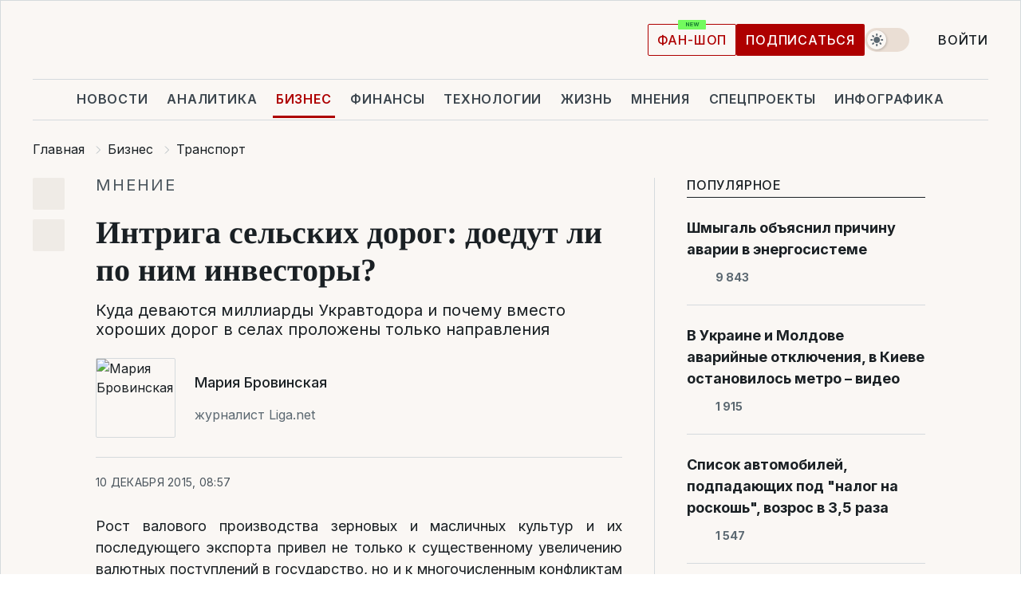

--- FILE ---
content_type: text/html; charset=UTF-8
request_url: https://biz.liga.net/all/transport/opinion/intriga-selskikh-dorog-doedut-li-po-nim-investory
body_size: 35435
content:
<!DOCTYPE html>
<html data-project="biz" lang="ru"
      data-theme="light">
<head>
    <meta charset="UTF-8">
    <meta name="description" content="Куда деваются миллиарды Укравтодора и почему вместо хороших дорог в селах проложены только направления" >
<meta name="twitter:card" content="summary_large_image" >
<meta name="twitter:site" content="@LIGA.net" >
<meta name="twitter:title" content="Интрига сельских дорог: доедут ли по ним инвесторы?" >
<meta name="twitter:description" content="Куда деваются миллиарды Укравтодора и почему вместо хороших дорог в селах проложены только направления" >
<meta name="twitter:image" content="https://storage.liga.net/images/general/opinion/opinion-772-ru.png?v=1769984590" >
<meta property="og:site_name" content="LIGA.net" >
<meta property="og:type" content="article" >
<meta property="og:url" content="https://biz.liga.net/all/transport/opinion/intriga-selskikh-dorog-doedut-li-po-nim-investory" >
<meta property="og:title" content="Интрига сельских дорог: доедут ли по ним инвесторы?" >
<meta property="og:description" content="Куда деваются миллиарды Укравтодора и почему вместо хороших дорог в селах проложены только направления" >
<meta property="og:image" content="https://storage.liga.net/images/general/opinion/opinion-772-ru.png?v=1769984590" >
<meta property="article:published_time" content="2015-12-10 08:57:08" >
<meta property="article:modified_time" content="2015-12-10 13:14:43" >
<meta property="article:publisher" content="https://www.facebook.com/liga.net" >
<meta property="article:section" content="Транспорт" >
<meta name="robots" content="index, follow, max-image-preview:large" >
<meta name="keywords" content="" >
<meta name="news_keywords" content="" >
<meta http-equiv="X-UA-Compatible" content="IE=edge" >
<meta name="csrf-token" content="" ><title>Интрига сельских дорог: доедут ли по ним инвесторы?: Мария Бровинская | Новости Украины | LIGA.net</title><!-- DNS prefetch -->
<link rel='dns-prefetch' href='//securepubads.g.doubleclick.net' crossorigin>
<link rel='dns-prefetch' href='//adservice.google.com' crossorigin>
<link rel='dns-prefetch' href='//staticxx.facebook.com' crossorigin>
<link rel="dns-prefetch" href="//weserv.nl">

<link rel='preconnect' href='https://www.google-analytics.com' crossorigin>
<link rel='preconnect' href="https://google.com.ua" crossorigin>
<link rel='preconnect' href="https://google.com" crossorigin>
<link rel='preconnect' href="https://pagead2.googlesyndication.com" crossorigin>
<link rel='preconnect' href="https://securepubads.g.doubleclick.net" crossorigin>
<link rel='preconnect' href="https://stats.g.doubleclick.net" crossorigin>
<link rel='preconnect' href='https://www.facebook.com' crossorigin>
<link rel='preconnect' href='https://tpc.googlesyndication.com/' crossorigin>


<link rel='preconnect' href="https://ajax.googleapis.com" crossorigin>
<link rel='preconnect' href="https://cdn.ampproject.org" crossorigin>
<link rel='preconnect' href="https://adservice.google.com.ua" crossorigin>
<link rel='preconnect' href="https://www.googletagservices.com" crossorigin>
<link rel='preconnect' href="https://www.googletagmanager.com" crossorigin>
<link rel='preconnect' href="https://csi.gstatic.com" crossorigin>
<link rel='preconnect' href="https://tt.onthe.io" crossorigin>
<link rel='preconnect' href="https://cdn.onthe.io" crossorigin>
<link rel='preconnect' href="https://loadercdn.com/" crossorigin>
<link rel='preconnect' href="https://connect.facebook.net" crossorigin>
<link rel='preconnect' href="https://storage.googleapis.com" crossorigin>
<link rel="preconnect" href="https://images.weserv.nl" crossorigin>
<link rel="preconnect" href="https://wsrv.nl" crossorigin>
<link rel='preconnect' href="https://cdn.liga.net" crossorigin>

<link rel="alternate" type="application/rss+xml" title="LIGA.net. Политика и новости мира" href="https://www.liga.net/news/all/rss.xml">
<link rel="alternate" type="application/rss+xml" title="LIGA.net. Новости бизнеса" href="https://www.liga.net/biz/all/rss.xml">
<link rel="alternate" type="application/rss+xml" title="LIGA.net. Новости телекома и технологий" href="https://www.liga.net/tech/all/rss.xml">
<link rel="alternate" type="application/rss+xml" title="LIGA.net. Life - полезные советы и новости" href="https://www.liga.net/life/all/rss.xml">
<link rel="alternate" type="application/rss+xml" title="LIGA.net. Новости финансового мира" href="https://www.liga.net/fin/export/all.xml">
<link rel="alternate" type="application/rss+xml" title="LIGA.net. Блоги" href="https://www.liga.net/rss/blog.xml">

<meta name="viewport" content="width=device-width, initial-scale=1.0, maximum-scale=5">
<meta name="color-scheme" content="light dark">
    <style>
        /* Перевіряємо, чи користувач раніше обрав темну тему або його система налаштована на темну тему */
        :root {
            color-scheme: light dark; /* Допомагає уникнути блимання */
        }

        html[data-theme='dark'],
        @media (prefers-color-scheme: dark) {
            body {
                background-color: #1A2024;
                color: #FAF7F4;
            }
            /* Додайте інші критичні стилі для темної теми */
        }
    </style>

<link rel="preload" href="https://cdn.liga.net/assets/fonts/Inter/Inter-Cyrillic.woff2" as="font" crossorigin type="font/woff2">
<link rel="preload" href="https://cdn.liga.net/assets/fonts/Inter/Inter-Latin.woff2" as="font" crossorigin type="font/woff2">
<link rel="preload" href="https://cdn.liga.net/assets/fonts/Tinos/Tinos-Bold-Latin.woff2" as="font" crossorigin type="font/woff2">
<link rel="preload" href="https://cdn.liga.net/assets/fonts/Tinos/Tinos-Bold-Cyrillic.woff2" as="font" crossorigin type="font/woff2">
<script src="/cdn-cgi/scripts/7d0fa10a/cloudflare-static/rocket-loader.min.js" data-cf-settings="d1f9a940de0659b854b1416d-|49"></script><link rel="preload" as="style" href="https://cdn.liga.net/assets/fonts/fonts.css" crossorigin="anonymous" onload="this.rel='stylesheet'"/>
<!--<link rel="stylesheet" href="https://cdn.liga.net/assets/fonts/fonts.css" media="print" onload="this.media='all'">-->

<meta property="fb:app_id" content="112838268763067">
<meta name="format-detection" content="telephone=no">

<link rel="publisher" href="https://plus.google.com/113610967144302019071">
<link rel="chrome-webstore-item" href="https://chrome.google.com/webstore/detail/noochlbenmacmjbccdfffbcloilhoceh">

<link rel="search" type="application/opensearchdescription+xml" title="LIGA.net" href="https://www.liga.net/search-ru.xml">

<!--for PWA-->
<link rel="apple-touch-icon" sizes="180x180" href="https://www.liga.net/design/images/pwa_icons/apple-touch-icon.png">
<link rel="icon" type="image/png" sizes="32x32" href="https://www.liga.net/design/images/pwa_icons/favicon-32x32.png">
<link rel="icon" type="image/png" sizes="16x16" href="https://www.liga.net/design/images/pwa_icons/favicon-16x16.png">
<link rel="manifest" href="https://www.liga.net/design/images/pwa_icons/site.webmanifest">
<link rel="mask-icon" href="https://www.liga.net/design/images/pwa_icons/safari-pinned-tab.svg" color="#e40d24">
<link rel="shortcut icon" href="https://www.liga.net/design/images/pwa_icons/favicon.ico">
<meta name="msapplication-TileColor" content="#e40d24">
<meta name="msapplication-config" content="https://www.liga.net/design/images/pwa_icons/browserconfig.xml">
<meta name="theme-color" content="#e40d24">
<!-- end for PWA-->

<link rel="stylesheet" href="https://cdn.liga.net/assets/css/global.css?v=2026020200" type="text/css">


<link href="https://biz.liga.net/all/transport/opinion/intriga-selskikh-dorog-doedut-li-po-nim-investory" rel="canonical" >
<link href="https://biz.liga.net/amp/all/transport/opinion/intriga-selskikh-dorog-doedut-li-po-nim-investory" rel="amphtml" >
<link href="https://biz.liga.net/all/transport/opinion/intriga-selskikh-dorog-doedut-li-po-nim-investory" hreflang="ru" rel="alternate" >
<link href="https://cdn.liga.net/pages/opinion/index.css?v=2026020200" media="screen" rel="stylesheet" type="text/css" >
<script src="/cdn-cgi/scripts/7d0fa10a/cloudflare-static/rocket-loader.min.js" data-cf-settings="d1f9a940de0659b854b1416d-|49"></script><link href="https://cdn.liga.net/pages/paywall/index.css?v=2026020200" media="print" rel="stylesheet" type="text/css" onload="this.media='all'" ><script type="d1f9a940de0659b854b1416d-text/javascript">var page_razdel = '0';
var page_theme_id = '3486508';
var page_rubric = 'transport';
var page_tags = '0';
var page_id = '3180801';
var page_url = '/all/transport/opinion/intriga-selskikh-dorog-doedut-li-po-nim-investory';
var page_domain = location.hostname;
var main_domain = 'https://www.liga.net';
var current_domain = 'https://biz.liga.net';
var site_project = 'biz';
var testUser = location.href.includes('?bannertest=1');
var cdn = 'https://cdn.liga.net';
var isCommercialArticle = '';
var socialProviders = [{"name":"facebook","url":"https:\/\/www.liga.net\/auth\/facebook","icon":"#fb-modal"},{"name":"google","url":"https:\/\/www.liga.net\/auth\/google","icon":"#google-modal"}];
</script>
    <script type="d1f9a940de0659b854b1416d-text/javascript">var dataLayer = window.dataLayer || [];
dataLayer.push({"articleID":"3180801","articleTitle":"\u0418\u043d\u0442\u0440\u0438\u0433\u0430 \u0441\u0435\u043b\u044c\u0441\u043a\u0438\u0445 \u0434\u043e\u0440\u043e\u0433: \u0434\u043e\u0435\u0434\u0443\u0442 \u043b\u0438 \u043f\u043e \u043d\u0438\u043c \u0438\u043d\u0432\u0435\u0441\u0442\u043e\u0440\u044b?","articleSection":"","articleRubric":"\u0422\u0440\u0430\u043d\u0441\u043f\u043e\u0440\u0442","articleAuthors":"\u041c\u0430\u0440\u0438\u044f \u0411\u0440\u043e\u0432\u0438\u043d\u0441\u043a\u0430\u044f","articleTranslators":"","articleModifiedTime":"2015-12-10 13:14:43","articlePublishedtime":"2015-12-10 08:57:08","articleTags":"","articleType":"\u041c\u043d\u0435\u043d\u0438\u0435","articleWordCount":721,"has_aigen":0});</script>
    <script type="d1f9a940de0659b854b1416d-text/javascript">(function(w,d,s,l,i){w[l]=w[l]||[];w[l].push({'gtm.start': new Date().getTime(),event:'gtm.js'});var f=d.getElementsByTagName(s)[0], j=d.createElement(s),dl=l!='dataLayer'?'&l='+l:'';j.async=true;j.src='https://www.googletagmanager.com/gtm.js?id='+i+dl;f.parentNode.insertBefore(j,f);})(window,document,'script','dataLayer','GTM-5NJRMLH');</script>

    <script src="/beta/js/libs/cookies.js?v=2026020200" type="d1f9a940de0659b854b1416d-text/javascript"></script>
    <script type="d1f9a940de0659b854b1416d-text/javascript">
        const botPattern = "(googlebot\/|bot|Googlebot-Mobile|Googlebot-Image|Google favicon|Mediapartners-Google|bingbot|slurp|java|wget|curl|Lighthouse)";
        const re = new RegExp(botPattern, 'i');
        const userAgent = navigator.userAgent;

        let realAgent = true;

        if (re.test(userAgent)) {
            let realAgent = false;
        }

        if (typeof lang === "undefined") {
            var lang = document.getElementsByTagName('html')[0].getAttribute('lang');
        }

        if (typeof locale === "undefined") {
            var locale = 'ru_UA';
        }
        const api = Cookies.withAttributes({path: '/', domain: 'liga.net', secure: true})

        var is_login = Cookies.get('is_login'),
            is_subscribe = isSubscribe = Cookies.get('is_subscribe'),
            is_show_ad = isShowAd = Cookies.get('isShowAd')

        const isHideAdvert = function () {
            var hideAdvert = is_show_ad === 'false' && is_login === 'true' || typeof realAgent !== 'undefined' && realAgent == false;

            if (isCommercialArticle === 'true') {
                hideAdvert = true;
            }

            return hideAdvert;
        }
        var user_id = (Cookies.get("user_id") === "" || Cookies.get("user_id") === undefined) ? 0 : Cookies.get("user_id");
        var user_email = Cookies.get("email");
    </script>

    <style>
        #catfish-wrapper {
            position: fixed;
            left: 0;
            right: 0;
            display: none;
            padding: 10px 0;
            background: rgba(0, 0, 0, .6);
            z-index: 899999;
            bottom: 0 !important
        }

        @media (max-width: 766px) {
            #catfish-wrapper {
                bottom: 60px;
                padding: 0;
            }
        }

        #catfish-wrapper div {
            width: 100% !important;
            text-align: center !important
        }

        #catfish-close-btn {
            margin: 0;
            display: none;
            width: 28px !important;
            position: absolute;
            top: 0;
            right: 0;
            height: 28px;
            background-image: url('[data-uri]');
            background-size: 100%;
            background-color: rgba(255, 255, 255, 0.95);
            cursor: pointer;
            z-index: 110000
        }

        #catfish-close-btn.visible {
            display: block;
        }

        #div-gpt-ad-BRANDING {
            display: flex;
        }

        #div-gpt-ad-BRANDING iframe {

        }

        @media (min-width: 1200px) {

            #div-gpt-ad-BRANDING iframe {
                position: fixed;
                left: 0;
                right: 0;
                top: 0;
                bottom: 0;
                width: 100%;
                height: 100vh;
                z-index: 0;
            }
        }
    </style>
</head>
<body data-page="news-view">
<noscript><iframe src='https://www.googletagmanager.com/ns.html?id=GTM-5NJRMLH' height='0' width='0' style='display:none;visibility:hidden'></iframe></noscript>

<div data-client-type="all" data-ad-slot="liganet_TOP_branding" data-template="none"></div>

<div class="container is-border">
    
<div class="support-cta">
    <div class="support-cta__text">Ответственная качественная журналистика</div>
    <a href="https://www.liga.net/donation" class="button button-sm support-cta__btn">Подписаться</a>
</div>

<header class="header">
    <div class="header__top">
        <a href="https://www.liga.net/" class="header__logo" aria-label="logo">
            <svg class="header__logo-icon" width="212" height="54">
                <use xlink:href="#logo"></use>
            </svg>
            <span class="sr-only">liga.net</span>
        </a>

        <div class="header__actions">
            <!--    <a href="#" class="weather-widget header__weather">-->
<!--          <span class="weather-widget__temperature">-->
<!--              <svg class="weather-widget__temperature-icon">-->
<!--                <use xlink:href="#weather"></use>-->
<!--              </svg>-->
<!--              -7°С-->
<!--          </span>-->
<!--        <span class="weather-widget__city">Івано-Франківськ</span>-->
<!--    </a>-->

            <label class="theme-switcher">
                <input type="checkbox" class="theme-switcher__input" />
                <span class="theme-switcher__control"></span>

                <span class="sr-only">theme</span>
            </label>

            
            <a href="https://shop.liga.net" target="_blank" class="button button-outline button-sm fan-btn hide-md" rel="nofollow">фан-шоп</a>

                            <a href="https://www.liga.net/donation" class="button button-sm header__button header__button--last">Подписаться</a>
            
                            <div class="dropdown-widget__current js-show-auth">
                    <svg class="dropdown-widget__icon" width="14" height="15">
                        <use xlink:href="#user"></use>
                    </svg>
                    Войти                </div>
            
            <button class="header__menu-btn js-toggle-menu">
                <svg width="14" height="14">
                    <use xlink:href="#menu-bar"></use>
                </svg>
                <span class="sr-only">Burger menu</span>
            </button>
        </div>
    </div>
</header>
<div class="header__bottom">
    <div class="search-widget header__search-for-menu">
        <form id="search_popup_menu" action="https://www.liga.net/search/result" method="POST" class="search-widget__form">
            <input name="q" type="search" minlength="3" autocomplete="off" required placeholder="Поиск по сайту" class="search-widget__input">
            <button class="search-widget__send" type="submit" aria-label="Поиск">
                <svg>
                    <use xlink:href="#search-big"></use>
                </svg>
                <span class="sr-only">search-icon</span>
            </button>
        </form>
    </div>
    <a href="https://www.liga.net/" class="header__home hide-sm" aria-label="home">
        <svg class="header__home-icon">
            <use xlink:href="#home"></use>
        </svg>

        <span class="sr-only">home-icon</span>
    </a>
    <nav class="header-menu header__menu">

        <ul class="header-menu__list" id="menu">
            <li class="header-menu__item">
                <a href="https://news.liga.net/" class="header-menu__link">Новости</a>
            </li>
            <li class="header-menu__item">
                <a href="https://www.liga.net/analytics" class="header-menu__link">Аналитика</a>
            </li>
            <li class="header-menu__item active">
                <a href="https://biz.liga.net/" class="header-menu__link">Бизнес</a>
            </li>
            <li class="header-menu__item">
                <a href="https://finance.liga.net/" class="header-menu__link">Финансы</a>
            </li>
            <li class="header-menu__item">
                <a href="https://tech.liga.net/" class="header-menu__link">Технологии</a>
            </li>
            <li class="header-menu__item">
                <a href="https://life.liga.net/ru" class="header-menu__link">Жизнь</a>
            </li>
            <li class="header-menu__item">
                <a href="https://www.liga.net/opinion" class="header-menu__link">Мнения</a>
            </li>
            <li class="header-menu__item">
                <a href="https://www.liga.net/projects" class="header-menu__link">Спецпроекты</a>
            </li>
            <li class="header-menu__item">
                <a href="https://www.liga.net/infographic-of-the-day" class="header-menu__link">Инфографика</a>
            </li>
            <li class="header-menu__item order">
                <a href="https://shop.liga.net" target="_blank" class="header-menu__link" rel="nofollow">
                    <b>фан-шоп</b>
                    <svg class="visible" width="29" height="10" viewBox="0 0 29 10" fill="none" xmlns="http://www.w3.org/2000/svg">
                        <rect width="29" height="9.94286" rx="0.951976" fill="#73FA5E"/>
                        <path d="M11.7062 2.51492V6.66016H10.9492L9.14577 4.05117H9.11541V6.66016H8.239V2.51492H9.00814L10.7974 5.12188H10.8338V2.51492H11.7062ZM12.7153 6.66016V2.51492H15.5085V3.2375H13.5917V4.22523H15.3647V4.94782H13.5917V5.93757H15.5165V6.66016H12.7153ZM17.4233 6.66016L16.2372 2.51492H17.1946L17.8807 5.39513H17.9151L18.6721 2.51492H19.4919L20.2468 5.4012H20.2833L20.9694 2.51492H21.9268L20.7407 6.66016H19.8866L19.0972 3.94996H19.0648L18.2774 6.66016H17.4233Z" fill="#187D31"/>
                    </svg>
                </a>
            </li>
                            <li class="header-menu__item">
                    <a href="https://www.liga.net/promocode" class="header-menu__link">Промокоды</a>
                </li>
                <li class="header-menu__item">
                    <a href="https://file.liga.net" class="header-menu__link">Досье</a>
                </li>
                <li class="header-menu__item">
                    <a href="https://blog.liga.net" class="header-menu__link">Блоги</a>
                </li>
                <li class="header-menu__item">
                    <a href="https://www.liga.net/igaming/" class="header-menu__link">iGaming</a>
                </li>
                <li class="header-menu__item">
                    <a href="https://radnyky.liga.net/" class="header-menu__link">LIGA. Радників</a>
                </li>
                    </ul>
        <span class="header-menu__button" style="display: none;">...</span>
        <ul class="dropdown-widget header-menu__dropdown"></ul>
    </nav>

    <button type="button" class="header__search-btn js-toggle-search hide-sm" aria-label="Поиск">
        <svg>
            <use xlink:href="#search-big"></use>
        </svg>
        <span class="sr-only">searc-big-icon</span>
    </button>
</div>

<div class="search-widget header__search">
    <form id="search_popup" action="https://www.liga.net/search/result" method="POST" class="search-widget__form">
        <input name="q" type="search" minlength="3" autocomplete="off" required placeholder="Поиск по сайту" class="search-widget__input">
        <button class="search-widget__send" type="submit" aria-label="Поиск">
            <svg>
                <use xlink:href="#search-big"></use>
            </svg>
            <span class="sr-only">search-big-icon-popup</span>
        </button>
    </form>
</div>


    
    
    <script type="application/ld+json">{"@context":"https:\/\/schema.org","@graph":[{"headline":"\u0418\u043d\u0442\u0440\u0438\u0433\u0430 \u0441\u0435\u043b\u044c\u0441\u043a\u0438\u0445 \u0434\u043e\u0440\u043e\u0433: \u0434\u043e\u0435\u0434\u0443\u0442 \u043b\u0438 \u043f\u043e \u043d\u0438\u043c \u0438\u043d\u0432\u0435\u0441\u0442\u043e\u0440\u044b?","description":"\u041a\u0443\u0434\u0430 \u0434\u0435\u0432\u0430\u044e\u0442\u0441\u044f \u043c\u0438\u043b\u043b\u0438\u0430\u0440\u0434\u044b \u0423\u043a\u0440\u0430\u0432\u0442\u043e\u0434\u043e\u0440\u0430 \u0438 \u043f\u043e\u0447\u0435\u043c\u0443 \u0432\u043c\u0435\u0441\u0442\u043e \u0445\u043e\u0440\u043e\u0448\u0438\u0445 \u0434\u043e\u0440\u043e\u0433 \u0432 \u0441\u0435\u043b\u0430\u0445 \u043f\u0440\u043e\u043b\u043e\u0436\u0435\u043d\u044b \u0442\u043e\u043b\u044c\u043a\u043e \u043d\u0430\u043f\u0440\u0430\u0432\u043b\u0435\u043d\u0438\u044f","name":"","url":"https:\/\/biz.liga.net\/all\/transport\/opinion\/intriga-selskikh-dorog-doedut-li-po-nim-investory","mainEntityOfPage":"https:\/\/biz.liga.net\/all\/transport\/opinion\/intriga-selskikh-dorog-doedut-li-po-nim-investory","datePublished":"2015-12-10T08:57:08+02:00","dateModified":"2015-12-10T13:14:43+02:00","publisher":{"name":"LIGA.net","logo":{"url":"https:\/\/www.liga.net\/public\/design\/images\/liga-sponsor.jpg","width":126,"height":34,"@type":"ImageObject","@context":"https:\/\/schema.org\/"},"@type":"Organization","@context":"https:\/\/schema.org\/"},"image":{"representativeOfPage":"true","url":"https:\/\/www.liga.net\/images\/general\/2020\/03\/30\/20200330151825-2473.jpg?v=1585575387","@type":"ImageObject","@context":"https:\/\/schema.org\/"},"articleSection":"\u0422\u0440\u0430\u043d\u0441\u043f\u043e\u0440\u0442","articleBody":"\u0420\u043e\u0441\u0442 \u0432\u0430\u043b\u043e\u0432\u043e\u0433\u043e \u043f\u0440\u043e\u0438\u0437\u0432\u043e\u0434\u0441\u0442\u0432\u0430 \u0437\u0435\u0440\u043d\u043e\u0432\u044b\u0445 \u0438 \u043c\u0430\u0441\u043b\u0438\u0447\u043d\u044b\u0445 \u043a\u0443\u043b\u044c\u0442\u0443\u0440 \u0438 \u0438\u0445 \u043f\u043e\u0441\u043b\u0435\u0434\u0443\u044e\u0449\u0435\u0433\u043e \u044d\u043a\u0441\u043f\u043e\u0440\u0442\u0430 \u043f\u0440\u0438\u0432\u0435\u043b \u043d\u0435 \u0442\u043e\u043b\u044c\u043a\u043e \u043a \u0441\u0443\u0449\u0435\u0441\u0442\u0432\u0435\u043d\u043d\u043e\u043c\u0443 \u0443\u0432\u0435\u043b\u0438\u0447\u0435\u043d\u0438\u044e \u0432\u0430\u043b\u044e\u0442\u043d\u044b\u0445 \u043f\u043e\u0441\u0442\u0443\u043f\u043b\u0435\u043d\u0438\u0439 \u0432 \u0433\u043e\u0441\u0443\u0434\u0430\u0440\u0441\u0442\u0432\u043e, \u043d\u043e \u0438 \u043a \u043c\u043d\u043e\u0433\u043e\u0447\u0438\u0441\u043b\u0435\u043d\u043d\u044b\u043c \u043a\u043e\u043d\u0444\u043b\u0438\u043a\u0442\u0430\u043c \u043c\u0435\u0436\u0434\u0443 \u0442\u043e\u0432\u0430\u0440\u043e\u043f\u0440\u043e\u0438\u0437\u0432\u043e\u0434\u0438\u0442\u0435\u043b\u044f\u043c\u0438 \u0438 \u0441\u0435\u043b\u044c\u0441\u043a\u0438\u043c\u0438 \u043e\u0431\u0449\u0438\u043d\u0430\u043c\u0438 \u0438\u0437-\u0437\u0430 \u0440\u0430\u0437\u0440\u0443\u0448\u0435\u043d\u0438\u044f \u0434\u043e\u0440\u043e\u0433 \u0437\u0435\u0440\u043d\u043e\u0432\u043e\u0437\u0430\u043c\u0438 \u0438 \u0432\u044b\u044f\u0441\u043d\u0435\u043d\u0438\u044f \u043e\u0442\u0432\u0435\u0442\u0441\u0442\u0432\u0435\u043d\u043d\u043e\u0441\u0442\u0438 \u0437\u0430 \u0438\u0445 \u0441\u043e\u0434\u0435\u0440\u0436\u0430\u043d\u0438\u0435. \u0412\u043e\u043f\u0440\u043e\u0441 \u0434\u043e\u0440\u043e\u0433 \u0432 \u0423\u043a\u0440\u0430\u0438\u043d\u0435 \u043d\u0435 \u043d\u043e\u0432, \u043d\u043e \u0432 \u0434\u0430\u043d\u043d\u043e\u043c \u0441\u043b\u0443\u0447\u0430\u0435 \u043d\u0435\u043e\u0431\u0445\u043e\u0434\u0438\u043c\u043e \u0440\u0430\u0437\u043e\u0431\u0440\u0430\u0442\u044c\u0441\u044f, \u043a\u0442\u043e \u0437\u0430 \u0447\u0442\u043e \u043f\u043b\u0430\u0442\u0438\u0442 \u0438 \u043a\u0442\u043e \u0437\u0430 \u0447\u0442\u043e \u043e\u0442\u0432\u0435\u0442\u0441\u0442\u0432\u0435\u043d\u0435\u043d.       \u0427\u0438\u0442\u0430\u0439\u0442\u0435 \u0442\u0430\u043a\u0436\u0435 \u0414\u043b\u044f \u043d\u0435\u043f\u043e\u043d\u044f\u0442\u043b\u0438\u0432\u044b\u0445: \u043f\u043e\u0447\u0435\u043c\u0443 \u0432 \u0423\u043a\u0440\u0430\u0438\u043d\u0435 \u0441\u0430\u043c\u044b\u0435 \u043f\u043b\u043e\u0445\u0438\u0435 \u0434\u043e\u0440\u043e\u0433\u0438        \u0418\u0437\u0432\u0435\u0441\u0442\u043d\u043e, \u0447\u0442\u043e \u0430\u0433\u0440\u0430\u0440\u0438\u0438 \u044f\u0432\u043b\u044f\u044e\u0442\u0441\u044f \u043a\u0440\u0443\u043f\u043d\u044b\u043c\u0438 \u043f\u043e\u0442\u0440\u0435\u0431\u0438\u0442\u0435\u043b\u044f\u043c\u0438 \u0442\u043e\u043f\u043b\u0438\u0432\u0430, \u0432 \u043f\u0435\u0440\u0432\u0443\u044e \u043e\u0447\u0435\u0440\u0435\u0434\u044c \u0434\u0438\u0437\u0435\u043b\u044c\u043d\u043e\u0433\u043e, \u0438\u0441\u043f\u043e\u043b\u044c\u0437\u0443\u044f \u0441\u043f\u0435\u0446\u0438\u0430\u043b\u0438\u0437\u0438\u0440\u043e\u0432\u0430\u043d\u043d\u0443\u044e \u0442\u0435\u0445\u043d\u0438\u043a\u0443. \u0414\u043e\u0440\u043e\u0433\u0430\u043c\u0438 \u0430\u0433\u0440\u0430\u0440\u0438\u0438 \u0432 \u043e\u0441\u043d\u043e\u0432\u043d\u043e\u043c \u043f\u043e\u043b\u044c\u0437\u0443\u044e\u0442\u0441\u044f \u0434\u043b\u044f \u043b\u043e\u0433\u0438\u0441\u0442\u0438\u0447\u0435\u0441\u043a\u0438\u0445 \u0446\u0435\u043b\u0435\u0439. \u0421\u0435\u043b\u044c\u0441\u043a\u043e\u0445\u043e\u0437\u044f\u0439\u0441\u0442\u0432\u0435\u043d\u043d\u0430\u044f \u0442\u0435\u0445\u043d\u0438\u043a\u0430 - \u043a\u043e\u043c\u0431\u0430\u0439\u043d\u044b, \u0442\u0440\u0430\u043a\u0442\u043e\u0440\u044b, \u0441\u0430\u043c\u043e\u0445\u043e\u0434\u043d\u044b\u0435 \u043e\u043f\u0440\u044b\u0441\u043a\u0438\u0432\u0430\u0442\u0435\u043b\u0438 \u0438 \u0442.\u0434. - \u0438\u0441\u043f\u043e\u043b\u044c\u0437\u0443\u0435\u0442\u0441\u044f \u043f\u043e\u0447\u0442\u0438 \u0438\u0441\u043a\u043b\u044e\u0447\u0438\u0442\u0435\u043b\u044c\u043d\u043e \u043d\u0430 \u0441\u0435\u043b\u044c\u0441\u043a\u043e\u0445\u043e\u0437\u044f\u0439\u0441\u0442\u0432\u0435\u043d\u043d\u044b\u0445 \u0443\u0433\u043e\u0434\u044c\u044f\u0445. \u0421\u0436\u0438\u0433\u0430\u044f \u0442\u044b\u0441\u044f\u0447\u0438 \u0442\u043e\u043d\u043d \u0434\u0438\u0437\u0442\u043e\u043f\u043b\u0438\u0432\u0430 \u043d\u0430 \u043f\u043e\u043b\u044f\u0445, \u0441\u0435\u043b\u044c\u0445\u043e\u0437\u043f\u0440\u043e\u0438\u0437\u0432\u043e\u0434\u0438\u0442\u0435\u043b\u0438 \u043f\u043b\u0430\u0442\u044f\u0442 \u0432 \u0433\u043e\u0441\u0443\u0434\u0430\u0440\u0441\u0442\u0432\u0435\u043d\u043d\u044b\u0439 \u0431\u044e\u0434\u0436\u0435\u0442 \u0432 \u0432\u0438\u0434\u0435 \u0430\u043a\u0446\u0438\u0437\u0430 \u0438 \u043d\u0430\u043b\u043e\u0433\u0430 \u043d\u0430 \u043f\u043e\u0434\u0430\u043a\u0446\u0438\u0437\u043d\u044b\u0435 \u0442\u043e\u0432\u0430\u0440\u044b \u043c\u0438\u043b\u043b\u0438\u0430\u0440\u0434\u044b \u0433\u0440\u0438\u0432\u0435\u043d\u044c \u0435\u0436\u0435\u0433\u043e\u0434\u043d\u043e. \u042d\u0442\u0438 \u0441\u0440\u0435\u0434\u0441\u0442\u0432\u0430 \u0434\u043e\u043b\u0436\u043d\u044b \u0432\u043e\u0437\u0432\u0440\u0430\u0449\u0430\u0442\u044c\u0441\u044f \u0432 \u0440\u0435\u0433\u0438\u043e\u043d\u044b \u043d\u0430 \u0440\u0435\u043c\u043e\u043d\u0442 \u0434\u043e\u0440\u043e\u0433, \u043e\u0434\u043d\u0430\u043a\u043e \u044d\u0442\u043e\u0433\u043e \u043d\u0435 \u043f\u0440\u043e\u0438\u0441\u0445\u043e\u0434\u0438\u0442.         \u0421\u0436\u0438\u0433\u0430\u044f \u0442\u044b\u0441\u044f\u0447\u0438 \u0442\u043e\u043d\u043d \u0434\u0438\u0437\u0442\u043e\u043f\u043b\u0438\u0432\u0430 \u043d\u0430 \u043f\u043e\u043b\u044f\u0445, \u0441\u0435\u043b\u044c\u0445\u043e\u0437\u043f\u0440\u043e\u0438\u0437\u0432\u043e\u0434\u0438\u0442\u0435\u043b\u0438 \u043f\u043b\u0430\u0442\u044f\u0442 \u0432 \u0433\u043e\u0441\u0443\u0434\u0430\u0440\u0441\u0442\u0432\u0435\u043d\u043d\u044b\u0439 \u0431\u044e\u0434\u0436\u0435\u0442 \u0432 \u0432\u0438\u0434\u0435 \u0430\u043a\u0446\u0438\u0437\u0430 \u0438 \u043d\u0430\u043b\u043e\u0433\u0430 \u043d\u0430 \u043f\u043e\u0434\u0430\u043a\u0446\u0438\u0437\u043d\u044b\u0435 \u0442\u043e\u0432\u0430\u0440\u044b \u043c\u0438\u043b\u043b\u0438\u0430\u0440\u0434\u044b \u0433\u0440\u0438\u0432\u0435\u043d\u044c \u0435\u0436\u0435\u0433\u043e\u0434\u043d\u043e  \u0421\u0435\u0439\u0447\u0430\u0441 \u0434\u043e\u0440\u043e\u0433\u0438 \u0432 \u0440\u0435\u0433\u0438\u043e\u043d\u0430\u0445 \u0438\u043c\u0435\u044e\u0442 \u0434\u0432\u0430 \u043e\u0441\u043d\u043e\u0432\u043d\u044b\u0445 \u0438\u0441\u0442\u043e\u0447\u043d\u0438\u043a\u0430 \u0444\u0438\u043d\u0430\u043d\u0441\u0438\u0440\u043e\u0432\u0430\u043d\u0438\u044f: \u043f\u0435\u0440\u0432\u044b\u0439 - \u044d\u0442\u043e \u043e\u0431\u0449\u0438\u0439 \u0444\u043e\u043d\u0434 \u0413\u043e\u0441\u0443\u0434\u0430\u0440\u0441\u0442\u0432\u0435\u043d\u043d\u043e\u0433\u043e \u0430\u0433\u0435\u043d\u0442\u0441\u0442\u0432\u0430 \u0430\u0432\u0442\u043e\u043c\u043e\u0431\u0438\u043b\u044c\u043d\u044b\u0445 \u0434\u043e\u0440\u043e\u0433 \u0423\u043a\u0440\u0430\u0438\u043d\u044b (\u0423\u043a\u0440\u0430\u0432\u0442\u043e\u0434\u043e\u0440), \u043a\u043e\u0442\u043e\u0440\u044b\u0439 \u043d\u0430\u043f\u043e\u043b\u043d\u044f\u0435\u0442\u0441\u044f \u0438\u0437 \u0441\u0440\u0435\u0434\u0441\u0442\u0432 \u0443\u043f\u043b\u0430\u0447\u0435\u043d\u043d\u043e\u0433\u043e \u0430\u043a\u0446\u0438\u0437\u0430. \u0412 2015 \u0433\u043e\u0434\u0443 \u043e\u043d \u0441\u043e\u0441\u0442\u0430\u0432\u0438\u043b 23 \u043c\u043b\u0440\u0434 \u0433\u0440\u043d. \u0412\u043f\u0440\u043e\u0447\u0435\u043c, \u043d\u0430 \u0440\u0430\u0437\u0432\u0438\u0442\u0438\u0435 \u0441\u0435\u0442\u0438 \u0438 \u0441\u043e\u0434\u0435\u0440\u0436\u0430\u043d\u0438\u0435 \u0430\u0432\u0442\u043e\u043c\u043e\u0431\u0438\u043b\u044c\u043d\u044b\u0445 \u0434\u043e\u0440\u043e\u0433 \u043e\u0431\u0449\u0435\u0433\u043e \u043f\u043e\u043b\u044c\u0437\u043e\u0432\u0430\u043d\u0438\u044f \u0438\u0437 \u044d\u0442\u043e\u0439 \u0441\u0443\u043c\u043c\u044b \u0432\u044b\u0434\u0435\u043b\u0435\u043d\u043e \u0442\u043e\u043b\u044c\u043a\u043e 4 \u043c\u043b\u0440\u0434 \u0433\u0440\u043d, \u0430 \u043c\u0435\u0441\u0442\u043d\u044b\u0435 \u0431\u044e\u0434\u0436\u0435\u0442\u044b \u043d\u0430 \u0441\u0442\u0440\u043e\u0438\u0442\u0435\u043b\u044c\u0441\u0442\u0432\u043e, \u0440\u0435\u043a\u043e\u043d\u0441\u0442\u0440\u0443\u043a\u0446\u0438\u044e, \u0440\u0435\u043c\u043e\u043d\u0442 \u0438 \u0441\u043e\u0434\u0435\u0440\u0436\u0430\u043d\u0438\u0435 \u0443\u043b\u0438\u0446 \u0438 \u0434\u043e\u0440\u043e\u0433 \u043a\u043e\u043c\u043c\u0443\u043d\u0430\u043b\u044c\u043d\u043e\u0439 \u0441\u043e\u0431\u0441\u0442\u0432\u0435\u043d\u043d\u043e\u0441\u0442\u0438 \u0432 \u043d\u0430\u0441\u0435\u043b\u0435\u043d\u043d\u044b\u0445 \u043f\u0443\u043d\u043a\u0442\u0430\u0445 \u043f\u043e\u043b\u0443\u0447\u0438\u043b\u0438 2,5 \u043c\u043b\u0440\u0434 \u0433\u0440\u043d. \u0417\u0430\u0442\u043e \u0438\u0437 \u044d\u0442\u0438\u0445 23 \u043c\u043b\u0440\u0434 \u0433\u0440\u043d \u043d\u0430 \u0432\u044b\u043f\u043e\u043b\u043d\u0435\u043d\u0438\u0435 \u0434\u043e\u043b\u0433\u043e\u0432\u044b\u0445 \u043e\u0431\u044f\u0437\u0430\u0442\u0435\u043b\u044c\u0441\u0442\u0432 \u043f\u043e \u0437\u0430\u0438\u043c\u0441\u0442\u0432\u043e\u0432\u0430\u043d\u0438\u044f\u043c \u0423\u043a\u0440\u0430\u0432\u0442\u043e\u0434\u043e\u0440\u0430 \u0443\u0448\u043b\u043e 19 \u043c\u043b\u0440\u0434 \u0433\u0440\u043d. \u0418\u043d\u044b\u043c\u0438 \u0441\u043b\u043e\u0432\u0430\u043c\u0438, \u043e\u0431\u0440\u0430\u0431\u0430\u0442\u044b\u0432\u0430\u044f \u0441\u0435\u043b\u044c\u0441\u043a\u043e\u0445\u043e\u0437\u044f\u0439\u0441\u0442\u0432\u0435\u043d\u043d\u044b\u0435 \u0443\u0433\u043e\u0434\u044c\u044f \u0438\u043b\u0438 \u043f\u0435\u0440\u0435\u0432\u043e\u0437\u044f \u0437\u0435\u0440\u043d\u043e \u0441 \u043f\u043e\u043b\u044f \u043f\u043e \u0434\u043e\u0440\u043e\u0436\u043d\u043e\u043c\u0443 \u043f\u043e\u043b\u043e\u0442\u043d\u0443, \u0432\u043b\u0430\u0434\u0435\u043b\u0435\u0446 \u0442\u0440\u0430\u043a\u0442\u043e\u0440\u0430 \u0438\u043b\u0438 \u0437\u0435\u0440\u043d\u043e\u0432\u043e\u0437\u0430 \u043f\u043b\u0430\u0442\u0438\u0442 \u0437\u0430 \u0440\u0435\u043c\u043e\u043d\u0442 \u0434\u043e\u0440\u043e\u0433 \u0441 \u043f\u043e\u043c\u043e\u0449\u044c\u044e \u0430\u043a\u0446\u0438\u0437\u0430, \u043d\u043e \u0440\u0435\u043c\u043e\u043d\u0442\u0430 \u043d\u0435 \u043f\u0440\u043e\u0438\u0441\u0445\u043e\u0434\u0438\u0442, \u043f\u043e\u0441\u043a\u043e\u043b\u044c\u043a\u0443 \u0431\u043e\u043b\u0435\u0435 80% \u044d\u0442\u0438\u0445 \u0441\u0440\u0435\u0434\u0441\u0442\u0432 \u0438\u0434\u0435\u0442 \u0437\u0430 \u0433\u0440\u0430\u043d\u0438\u0446\u0443 \u043d\u0430 \u0441\u0447\u0435\u0442\u0430 \u043a\u0440\u0435\u0434\u0438\u0442\u043e\u0440\u043e\u0432.                \u0427\u0438\u0442\u0430\u0439\u0442\u0435 \u0442\u0430\u043a\u0436\u0435 \u0414\u043e\u0440\u043e\u0433\u0438 \u043f\u043e\u0437\u043e\u0440\u0430. 10 \u0441\u0430\u043c\u044b\u0445 \u043f\u043b\u043e\u0445\u0438\u0445 \u0430\u0432\u0442\u043e\u043c\u0430\u0433\u0438\u0441\u0442\u0440\u0430\u043b\u0435\u0439 \u0423\u043a\u0440\u0430\u0438\u043d\u044b       \u0411\u043e\u043b\u0435\u0435 \u0442\u043e\u0433\u043e, \u0441\u0443\u043c\u043c\u0430, \u043a\u043e\u0442\u043e\u0440\u043e\u0439 \u043e\u043f\u0435\u0440\u0438\u0440\u0443\u0435\u0442 \u0423\u043a\u0440\u0430\u0432\u0442\u043e\u0434\u043e\u0440, \u0437\u043d\u0430\u0447\u0438\u0442\u0435\u043b\u044c\u043d\u043e \u043c\u0435\u043d\u044c\u0448\u0435, \u0447\u0435\u043c \u043f\u043e\u0441\u0442\u0443\u043f\u043b\u0435\u043d\u0438\u044f \u043f\u043e \u0430\u043a\u0446\u0438\u0437\u0443. \u041f\u0440\u0430\u0432\u0438\u0442\u0435\u043b\u044c\u0441\u0442\u0432\u043e \u044d\u0442\u0438\u043c\u0438 \u0441\u0440\u0435\u0434\u0441\u0442\u0432\u0430\u043c\u0438 \u043f\u0440\u043e\u0441\u0442\u043e \u043b\u0430\u0442\u0430\u0435\u0442 \u0434\u044b\u0440\u044b \u0432 \u0441\u043e\u0446\u0438\u0430\u043b\u044c\u043d\u043e\u0439 \u043f\u043e\u043b\u0438\u0442\u0438\u043a\u0435. \u0421\u0435\u0439\u0447\u0430\u0441 \u0435\u0441\u0442\u044c \u043d\u0430\u043c\u0435\u0440\u0435\u043d\u0438\u044f \u043f\u0440\u0438\u043d\u044f\u0442\u044c \u0441\u043f\u0435\u0446\u0438\u0430\u043b\u044c\u043d\u044b\u0439 \u0437\u0430\u043a\u043e\u043d, \u043a\u043e\u0442\u043e\u0440\u044b\u0439 \u0437\u0430\u0441\u0442\u0430\u0432\u0438\u0442 \u043f\u0440\u044f\u043c\u043e \u043d\u0430\u043f\u0440\u0430\u0432\u043b\u044f\u0442\u044c \u043f\u043e\u0441\u0442\u0443\u043f\u043b\u0435\u043d\u0438\u044f \u043f\u043e \u044d\u0442\u043e\u043c\u0443 \u043d\u0430\u043b\u043e\u0433\u0443 \u043d\u0430 \u0440\u0435\u043c\u043e\u043d\u0442 \u0438 \u0441\u0442\u0440\u043e\u0438\u0442\u0435\u043b\u044c\u0441\u0442\u0432\u043e \u0434\u043e\u0440\u043e\u0433. \u041d\u043e \u0441\u043c\u043e\u0433\u0443\u0442 \u043b\u0438 \u044d\u0442\u0438 \u043d\u0430\u043c\u0435\u0440\u0435\u043d\u0438\u044f \u043f\u0440\u043e\u0439\u0442\u0438 \u0433\u043e\u0440\u043d\u0438\u043b\u043e \u043f\u0430\u0440\u043b\u0430\u043c\u0435\u043d\u0442\u0441\u043a\u043e\u0433\u043e \u043f\u043e\u043f\u0443\u043b\u0438\u0437\u043c\u0430? \u0421\u043e\u043c\u043d\u0438\u0442\u0435\u043b\u044c\u043d\u043e.       \u0412\u0442\u043e\u0440\u043e\u0439 \u0438\u0441\u0442\u043e\u0447\u043d\u0438\u043a \u0444\u0438\u043d\u0430\u043d\u0441\u0438\u0440\u043e\u0432\u0430\u043d\u0438\u044f \u0434\u043e\u0440\u043e\u0433 \u0432 \u0440\u0435\u0433\u0438\u043e\u043d\u0430\u0445 \u043f\u043e\u044f\u0432\u0438\u043b\u0441\u044f \u0442\u043e\u043b\u044c\u043a\u043e \u0432 \u043d\u0430\u0447\u0430\u043b\u0435 \u0442\u0435\u043a\u0443\u0449\u0435\u0433\u043e \u0433\u043e\u0434\u0430. \u041f\u0440\u0430\u0432\u0438\u0442\u0435\u043b\u044c\u0441\u0442\u0432\u043e \u0432\u0432\u0435\u043b\u043e 5%-\u043d\u044b\u0439 \u0430\u043a\u0446\u0438\u0437 \u043d\u0430 \u0442\u043e\u043f\u043b\u0438\u0432\u043e &amp;quot;\u0438\u0437 \u043f\u0438\u0441\u0442\u043e\u043b\u0435\u0442\u0430 \u0410\u0417\u0421&amp;quot;, \u043a\u043e\u0442\u043e\u0440\u044b\u0439 \u043d\u0430\u043f\u0440\u044f\u043c\u0443\u044e \u043f\u043e\u0441\u0442\u0443\u043f\u0430\u0435\u0442 \u043d\u0430 \u0441\u043c\u0435\u0442\u0443 \u043c\u0435\u0441\u0442\u043d\u044b\u0445 \u0431\u044e\u0434\u0436\u0435\u0442\u043e\u0432. \u0422\u0430\u043a\u0438\u043c \u043e\u0431\u0440\u0430\u0437\u043e\u043c \u0441\u0435\u0439\u0447\u0430\u0441 \u0441\u043e\u0431\u0440\u0430\u043d\u043e 2,8 \u043c\u043b\u0440\u0434 \u0433\u0440\u043d \u0437\u0430 10 \u043c\u0435\u0441\u044f\u0446\u0435\u0432. \u041f\u0440\u0438 \u044d\u0442\u043e\u043c, \u043d\u0430\u043f\u0440\u0438\u043c\u0435\u0440, \u041f\u043e\u043b\u0442\u0430\u0432\u0441\u043a\u0430\u044f \u043e\u0431\u043b\u0430\u0441\u0442\u044c \u043f\u043e\u043b\u0443\u0447\u0438\u043b\u0430 211 \u043c\u043b\u043d \u0433\u0440\u043d, \u0421\u0443\u043c\u0441\u043a\u0430\u044f - 86 \u043c\u043b\u043d, \u0427\u0435\u0440\u043d\u0438\u0433\u043e\u0432\u0441\u043a\u0430\u044f - 94 \u043c\u043b\u043d. \u0418\u043d\u0442\u0435\u0440\u0435\u0441\u043d\u043e, \u0447\u0442\u043e \u0437\u0430 \u044d\u0442\u043e\u0442 \u043f\u0435\u0440\u0438\u043e\u0434 \u043d\u0430 \u041f\u043e\u043b\u0442\u0430\u0432\u0449\u0438\u043d\u0435 \u0434\u0438\u0437\u0435\u043b\u044c\u043d\u043e\u0433\u043e \u0442\u043e\u043f\u043b\u0438\u0432\u0430 \u0431\u044b\u043b\u043e \u0438\u0441\u043f\u043e\u043b\u044c\u0437\u043e\u0432\u0430\u043d\u043e \u0432 \u0442\u0440\u0438 \u0440\u0430\u0437\u0430 \u0431\u043e\u043b\u044c\u0448\u0435, \u0447\u0435\u043c \u0431\u0435\u043d\u0437\u0438\u043d\u0430 (366 000 \u0438 120 000 \u0442\u043e\u043d\u043d \u0441\u043e\u043e\u0442\u0432\u0435\u0442\u0441\u0442\u0432\u0435\u043d\u043d\u043e), \u0442\u043e\u0433\u0434\u0430 \u043a\u0430\u043a \u0432 \u0421\u0443\u043c\u0441\u043a\u043e\u0439 \u0438 \u0427\u0435\u0440\u043d\u0438\u0433\u043e\u0432\u0441\u043a\u043e\u0439 - \u0432\u0434\u0432\u043e\u0435. \u0422\u0430\u043a\u0438\u043c \u043e\u0431\u0440\u0430\u0437\u043e\u043c \u0438\u043c\u0435\u043d\u043d\u043e \u0441\u0440\u0435\u0434\u0441\u0442\u0432\u0430, \u0443\u043f\u043b\u0430\u0447\u0435\u043d\u043d\u044b\u0435 \u0430\u0433\u0440\u043e\u043f\u0440\u043e\u0438\u0437\u0432\u043e\u0434\u0438\u0442\u0435\u043b\u044f\u043c\u0438, \u0441\u043e\u0441\u0442\u0430\u0432\u043b\u044f\u044e\u0442 \u043b\u044c\u0432\u0438\u043d\u0443\u044e \u0434\u043e\u043b\u044e \u044d\u0442\u0438\u0445 \u0441\u0431\u043e\u0440\u043e\u0432. \u0422\u043e \u0435\u0441\u0442\u044c \u0441\u0440\u0435\u0434\u0441\u0442\u0432\u0430, \u043f\u0443\u0441\u0442\u044c \u043e\u0442\u043d\u043e\u0441\u0438\u0442\u0435\u043b\u044c\u043d\u043e \u043d\u0435\u0431\u043e\u043b\u044c\u0448\u0438\u0435,\u00a0 \u043c\u0435\u0441\u0442\u043d\u044b\u0435 \u043e\u0440\u0433\u0430\u043d\u044b \u0432\u043b\u0430\u0441\u0442\u0438 \u0442\u0430\u043a\u0438 \u043f\u043e\u043b\u0443\u0447\u0438\u043b\u0438. \u041f\u043e\u0447\u0435\u043c\u0443 \u0436\u0435 \u0442\u043e\u0433\u0434\u0430 \u043d\u0435 \u0440\u0435\u043c\u043e\u043d\u0442\u0438\u0440\u0443\u044e\u0442\u0441\u044f \u0434\u043e\u0440\u043e\u0433\u0438?      \u041d\u0435 \u0438\u043c\u0435\u044f \u0432 \u0441\u0435\u043b\u044c\u0441\u043a\u043e\u0439 \u043c\u0435\u0441\u0442\u043d\u043e\u0441\u0442\u0438 \u0434\u043e\u0440\u043e\u0433, \u0430 \u0438\u043c\u0435\u044f \u043b\u0438\u0448\u044c \u043d\u0430\u043f\u0440\u0430\u0432\u043b\u0435\u043d\u0438\u044f, \u043d\u0438\u043a\u0430\u043a\u0438\u0435 \u043c\u043e\u0449\u043d\u044b\u0435 \u0438\u043d\u0432\u0435\u0441\u0442\u043e\u0440\u044b \u043a \u043d\u0430\u043c \u043d\u0435 \u043f\u0440\u0438\u0434\u0443\u0442, \u043f\u043e\u0442\u043e\u043c\u0443 \u0447\u0442\u043e \u043e\u043d\u0438 \u043f\u0440\u043e\u0441\u0442\u043e \u0434\u043e \u043d\u0430\u0441 \u043d\u0435 \u0434\u043e\u0435\u0434\u0443\u0442  \u041c\u0438\u043d\u0438\u0441\u0442\u0440 \u0438\u043d\u0444\u0440\u0430\u0441\u0442\u0440\u0443\u043a\u0442\u0443\u0440\u044b \u0410\u043d\u0434\u0440\u0435\u0439 \u041f\u0438\u0432\u043e\u0432\u0430\u0440\u0441\u043a\u0438\u0439 \u043d\u0435\u0434\u0430\u0432\u043d\u043e \u0432 \u043e\u0434\u043d\u043e\u043c \u0438\u0437 \u0438\u043d\u0442\u0435\u0440\u0432\u044c\u044e \u0440\u0430\u0441\u0441\u043a\u0430\u0437\u0430\u043b, \u0447\u0442\u043e \u043c\u0435\u0441\u0442\u043d\u044b\u0435 \u0432\u043b\u0430\u0441\u0442\u0438 \u0437\u0430 \u044f\u043d\u0432\u0430\u0440\u044c-\u0441\u0435\u043d\u0442\u044f\u0431\u0440\u044c \u0442\u0435\u043a\u0443\u0449\u0435\u0433\u043e \u0433\u043e\u0434\u0430 \u043f\u043e\u043b\u0443\u0447\u0438\u043b\u0438 \u043d\u0430 \u0440\u0435\u043c\u043e\u043d\u0442 \u0434\u043e\u0440\u043e\u0433 \u043c\u0438\u043b\u043b\u0438\u0430\u0440\u0434\u044b \u0433\u0440\u0438\u0432\u0435\u043d\u044c, \u043d\u043e \u0432 \u0434\u0435\u0439\u0441\u0442\u0432\u0438\u0442\u0435\u043b\u044c\u043d\u043e\u0441\u0442\u0438 \u043d\u0430 \u0434\u043e\u0440\u043e\u0433\u0438 \u043f\u0440\u0438 \u044d\u0442\u043e\u043c \u043f\u043e\u0448\u043b\u0438 \u043a\u043e\u043f\u0435\u0439\u043a\u0438. &amp;quot;\u0415\u0441\u0442\u044c \u0441\u0435\u043b\u0430, \u0433\u0434\u0435 \u043d\u0430 \u0441\u0447\u0435\u0442\u0430\u0445 \u0441\u0435\u0439\u0447\u0430\u0441 \u043b\u0435\u0436\u0430\u0442 \u043c\u0438\u043b\u043b\u0438\u043e\u043d\u044b \u0433\u0440\u0438\u0432\u0435\u043d\u044c. \u041c\u0430\u0448\u0438\u043d\u044b \u043a\u0443\u043f\u0438\u043b\u0438, \u0437\u0430\u0440\u043f\u043b\u0430\u0442\u044b \u0441\u0435\u0431\u0435 \u043f\u043e\u0434\u043d\u044f\u043b\u0438, \u043e\u043a\u043d\u0430 \u0432 \u0441\u0435\u043b\u044c\u0441\u043e\u0432\u0435\u0442\u0435 \u043f\u043e\u0441\u0442\u0430\u0432\u0438\u043b\u0438, \u0430 \u0434\u043e\u0440\u043e\u0433\u0438 \u043d\u0435 \u0434\u0435\u043b\u0430\u044e\u0442&amp;quot;, - \u0437\u0430\u044f\u0432\u0438\u043b \u043c\u0438\u043d\u0438\u0441\u0442\u0440. \u0412\u043f\u0440\u043e\u0447\u0435\u043c, \u0432\u043e\u0437\u043c\u0443\u0449\u0430\u0435\u0442\u0441\u044f \u043d\u0435 \u0442\u043e\u043b\u044c\u043a\u043e \u043e\u043d, \u043d\u043e \u0438 \u0430\u0433\u0440\u043e\u043f\u0440\u043e\u0438\u0437\u0432\u043e\u0434\u0438\u0442\u0435\u043b\u0438, \u043a\u043e\u0442\u043e\u0440\u044b\u043c \u043f\u0440\u0438\u0445\u043e\u0434\u0438\u0442\u0441\u044f \u043e\u0431\u044a\u044f\u0441\u043d\u044f\u0442\u044c \u043e\u0431\u0449\u0438\u043d\u0430\u043c, \u0447\u0442\u043e \u0432\u0441\u0435 \u0443\u0431\u044b\u0442\u043a\u0438, \u043f\u0440\u0438\u0447\u0438\u043d\u0435\u043d\u043d\u044b\u0435 \u0441\u043f\u0435\u0446\u0442\u0435\u0445\u043d\u0438\u043a\u043e\u0439 \u0434\u043e\u0440\u043e\u0436\u043d\u043e\u043c\u0443 \u043f\u043e\u043b\u043e\u0442\u043d\u0443, \u043e\u043d\u0438 \u0433\u043e\u0441\u0443\u0434\u0430\u0440\u0441\u0442\u0432\u0443 \u043f\u043e\u043b\u043d\u043e\u0441\u0442\u044c\u044e \u043f\u043e\u043a\u0440\u044b\u0432\u0430\u044e\u0442. \u0418 \u0431\u043e\u043b\u0435\u0435 \u0442\u043e\u0433\u043e, \u043f\u043b\u0430\u0442\u044f\u0442 \u0437\u0430 \u0440\u0435\u043c\u043e\u043d\u0442 \u0434\u043e\u0440\u043e\u0433 \u0432 \u043d\u0435\u0441\u043a\u043e\u043b\u044c\u043a\u043e \u0440\u0430\u0437 \u0431\u043e\u043b\u044c\u0448\u0435, \u043f\u043e\u0442\u043e\u043c\u0443 \u0447\u0442\u043e, \u043e\u0431\u0440\u0430\u0431\u0430\u0442\u044b\u0432\u0430\u044f \u043f\u043e\u043b\u044f \u0438 \u0441\u0436\u0438\u0433\u0430\u044f \u043f\u0440\u0438 \u044d\u0442\u043e\u043c \u0434\u0438\u0437\u0442\u043e\u043f\u043b\u0438\u0432\u043e, \u043e\u043d\u0438 \u0443\u0436\u0435 \u0444\u0438\u043d\u0430\u043d\u0441\u0438\u0440\u0443\u044e\u0442 \u0440\u0435\u043c\u043e\u043d\u0442 \u0434\u043e\u0440\u043e\u0433. \u0415\u0441\u043b\u0438 \u0432\u0441\u0435 \u0437\u043d\u0430\u044e\u0442, \u0447\u0442\u043e \u0433\u043e\u0441\u0443\u0434\u0430\u0440\u0441\u0442\u0432\u0435\u043d\u043d\u044b\u0435 \u0434\u0435\u043d\u044c\u0433\u0438 \u0438\u0441\u043f\u043e\u043b\u044c\u0437\u0443\u044e\u0442\u0441\u044f \u043d\u0435 \u043f\u043e \u043d\u0430\u0437\u043d\u0430\u0447\u0435\u043d\u0438\u044e, \u0442\u043e \u043f\u043e\u0447\u0435\u043c\u0443 \u043d\u0435 \u0432\u043a\u043b\u044e\u0447\u0430\u0435\u0442\u0441\u044f \u043f\u0440\u043e\u043a\u0443\u0440\u0430\u0442\u0443\u0440\u0430?       \u0427\u0438\u0442\u0430\u0439\u0442\u0435 \u0442\u0430\u043a\u0436\u0435 \u0414\u043e\u0440\u043e\u0433\u0438: \u041c\u0438\u043d\u0438\u043d\u0444\u0440\u0430\u0441\u0442\u0440\u0443\u043a\u0442\u0443\u0440\u044b \u0440\u0430\u0441\u043a\u0440\u044b\u043b\u043e \u043f\u043b\u0430\u043d\u044b \u0434\u043e 2020 \u0433\u043e\u0434\u0430                   \u041f\u0440\u0438 \u044d\u0442\u043e\u043c \u0441\u043b\u0435\u0434\u0443\u0435\u0442 \u043f\u043e\u043d\u0438\u043c\u0430\u0442\u044c, \u0447\u0442\u043e \u0431\u0435\u0437 \u0447\u0435\u0442\u043a\u043e\u0433\u043e \u0441\u0438\u0441\u0442\u0435\u043c\u043d\u043e\u0433\u043e \u043a\u043e\u043d\u0442\u0440\u043e\u043b\u044f \u0437\u0430 \u043f\u0435\u0440\u0435\u0433\u0440\u0443\u0436\u0435\u043d\u043d\u044b\u043c\u0438 \u0433\u0440\u0443\u0437\u043e\u0432\u0438\u043a\u0430\u043c\u0438 \u043d\u0430 \u0434\u043e\u0440\u043e\u0433\u0430\u0445 \u0443 \u043d\u0430\u0448\u0438\u0445 \u0430\u0432\u0442\u043e\u0434\u043e\u0440\u043e\u0433 \u0431\u0443\u0434\u0443\u0449\u0435\u0433\u043e \u043d\u0435\u0442. \u0411\u0435\u0437\u0443\u0441\u043b\u043e\u0432\u043d\u043e, \u0443\u0441\u0442\u0430\u043d\u043e\u0432\u043b\u0435\u043d\u0438\u0435 \u0432\u0435\u0441\u043e\u0432\u044b\u0445 \u043a\u043e\u043c\u043f\u043b\u0435\u043a\u0441\u043e\u0432 \u043d\u0435\u043e\u0431\u0445\u043e\u0434\u0438\u043c\u043e, \u0442\u0430\u043a \u0436\u0435, \u043a\u0430\u043a \u0438 \u043f\u0440\u0435\u0434\u0432\u0430\u0440\u0438\u0442\u0435\u043b\u044c\u043d\u043e\u0435 \u0443\u0441\u0442\u0440\u0430\u043d\u0435\u043d\u0438\u0435 \u0432\u0441\u0435\u0445 \u043a\u043e\u0440\u0440\u0443\u043f\u0446\u0438\u043e\u043d\u043d\u044b\u0445 \u0441\u0445\u0435\u043c, \u0442\u0449\u0430\u0442\u0435\u043b\u044c\u043d\u043e \u0432\u044b\u0441\u0442\u0440\u043e\u0435\u043d\u043d\u044b\u0445 \u0432\u043e\u043a\u0440\u0443\u0433 \u044d\u0442\u043e\u0433\u043e \u0432\u043e\u043f\u0440\u043e\u0441\u0430.       \u041d\u043e \u043f\u043e\u043a\u0430 \u043d\u0430 \u0432\u0441\u0435\u0445 \u0433\u043e\u0441\u0443\u0434\u0430\u0440\u0441\u0442\u0432\u0435\u043d\u043d\u044b\u0445 \u0437\u0432\u0435\u043d\u044c\u044f\u0445 - \u043e\u0442 \u043f\u0430\u0440\u043b\u0430\u043c\u0435\u043d\u0442\u0430, \u043f\u0440\u0430\u0432\u0438\u0442\u0435\u043b\u044c\u0441\u0442\u0432\u0430 \u0438 \u0434\u043e \u0441\u0435\u043b\u044c\u0441\u043a\u043e\u0433\u043e \u0441\u043e\u0432\u0435\u0442\u0430 - \u0432 \u043c\u0435\u043d\u0442\u0430\u043b\u044c\u043d\u043e\u0441\u0442\u0438 \u0447\u0438\u043d\u043e\u0432\u043d\u0438\u043a\u043e\u0432 \u043d\u0435 \u0432\u043e\u0437\u043d\u0438\u043a\u043d\u0435\u0442 \u0433\u043b\u0443\u0431\u043e\u043a\u043e\u0433\u043e \u043e\u0441\u043e\u0437\u043d\u0430\u043d\u0438\u044f, \u0447\u0442\u043e \u043d\u0430\u043b\u0438\u0447\u0438\u0435 \u0434\u043e\u0440\u043e\u0433 - \u044d\u0442\u043e \u043f\u0435\u0440\u0432\u043e\u043e\u0447\u0435\u0440\u0435\u0434\u043d\u044b\u0435 \u0440\u0430\u0441\u0445\u043e\u0434\u044b, \u043a\u0440\u0430\u0439\u043d\u0438\u043c \u043e\u0441\u0442\u0430\u043d\u0435\u0442\u0441\u044f \u0430\u0433\u0440\u043e\u0441\u0435\u043a\u0442\u043e\u0440. \u0422\u0430\u043a\u0436\u0435 \u0432\u0430\u0436\u043d\u043e \u043f\u043e\u043d\u044f\u0442\u044c, \u0447\u0442\u043e \u043d\u0435 \u0438\u043c\u0435\u044f \u0432 \u0441\u0435\u043b\u044c\u0441\u043a\u043e\u0439 \u043c\u0435\u0441\u0442\u043d\u043e\u0441\u0442\u0438 \u0434\u043e\u0440\u043e\u0433, \u0430 \u0438\u043c\u0435\u044f \u043b\u0438\u0448\u044c \u043d\u0430\u043f\u0440\u0430\u0432\u043b\u0435\u043d\u0438\u044f, \u043d\u0438\u043a\u0430\u043a\u0438\u0435 \u043c\u043e\u0449\u043d\u044b\u0435 \u0438\u043d\u0432\u0435\u0441\u0442\u043e\u0440\u044b \u043a \u043d\u0430\u043c \u043d\u0435 \u043f\u0440\u0438\u0434\u0443\u0442, \u043f\u043e\u0442\u043e\u043c\u0443 \u0447\u0442\u043e \u043e\u043d\u0438 \u043f\u0440\u043e\u0441\u0442\u043e \u0434\u043e \u043d\u0430\u0441 \u043d\u0435 \u0434\u043e\u0435\u0434\u0443\u0442.                   \u0410\u0432\u0442\u043e\u0440 - \u043f\u0440\u0435\u0437\u0438\u0434\u0435\u043d\u0442 \u0430\u0441\u0441\u043e\u0446\u0438\u0430\u0446\u0438\u0438 \u0423\u043a\u0440\u0430\u0438\u043d\u0441\u043a\u0438\u0439 \u043a\u043b\u0443\u0431 \u0430\u0433\u0440\u0430\u0440\u043d\u043e\u0433\u043e \u0431\u0438\u0437\u043d\u0435\u0441\u0430 \u0410\u043b\u0435\u043a\u0441 \u041b\u0438\u0441\u0441\u0438\u0442\u0441\u0430          ","author":[{"name":"\u041c\u0430\u0440\u0438\u044f \u0411\u0440\u043e\u0432\u0438\u043d\u0441\u043a\u0430\u044f","knowsAbout":"","image":"https:\/\/wsrv.nl\/?output=webp&url=www.liga.net\/images\/general\/2020\/03\/30\/20200330151825-2473.jpg&w=100&h=100&fit=cover&a=right","url":"https:\/\/www.liga.net\/author\/mariya-brovinskaya-772","jobTitle":"\u0436\u0443\u0440\u043d\u0430\u043b\u0438\u0441\u0442 Liga.net","social":[],"email":"M.Brovinskaya@liga.net","@type":"Person","@context":"https:\/\/schema.org\/"}],"@type":"NewsArticle","@context":"https:\/\/schema.org\/"},{"name":"LIGA.net","legalName":"\u0418\u043d\u0444\u043e\u0440\u043c\u0430\u0446\u0438\u043e\u043d\u043d\u043e\u0435 \u0430\u0433\u0435\u043d\u0442\u0441\u0442\u0432\u043e &quot;\u041b\u0418\u0413\u0410\u0411\u0418\u0417\u041d\u0415\u0421\u0418\u041d\u0424\u041e\u0420\u041c&quot;","url":"https:\/\/www.liga.net\/","logo":{"url":"https:\/\/www.liga.net\/public\/design\/images\/liga-sponsor.jpg","@type":"ImageObject","@context":"https:\/\/schema.org\/"},"sameAs":["https:\/\/www.facebook.com\/liga.net","https:\/\/twitter.com\/LIGAnet","https:\/\/t.me\/liganet","https:\/\/www.instagram.com\/liga_net\/"],"foundingDate":"1997","address":{"streetAddress":"\u0443\u043b. \u041f\u0430\u0440\u043a\u043e\u0432\u043e-\u0421\u044b\u0440\u0435\u0446\u043a\u0430\u044f, 23","addressLocality":"\u041a\u0438\u0435\u0432","postalCode":"04112","addressCountry":"UA","contactType":"headquarters","@type":"PostalAddress","@context":"https:\/\/schema.org\/"},"contactPoint":{"contactType":"headquarters","email":"lenta@liga.net","telephone":"+38-044-538-01-11","areaServed":"UA","availableLanguage":["ru-UA","uk-UA","en-GB"],"@type":"ContactPoint","@context":"https:\/\/schema.org\/"},"@type":"NewsMediaOrganization","@context":"https:\/\/schema.org\/"}]}</script>    <div class="article_container">
<article
        class="article"
        data-type="opinion"
        data-news_id="3180801"
        data-project="biz"
        data-adult="false"
        data-layer="[base64]/[base64]">
    <ol class="breadcrumbs article__breadcrumbs" itemscope itemtype="https://schema.org/BreadcrumbList">
            <li itemprop="itemListElement" itemscope itemtype="https://schema.org/ListItem" class="breadcrumbs__item">
                            <a href="https://www.liga.net/" itemprop="item" class="breadcrumbs__link"><span itemprop="name">Главная</span></a>
                        <meta itemprop="position" content="1" />
        </li>
            <li itemprop="itemListElement" itemscope itemtype="https://schema.org/ListItem" class="breadcrumbs__item">
                            <a href="/" itemprop="item" class="breadcrumbs__link"><span itemprop="name">Бизнес</span></a>
                        <meta itemprop="position" content="2" />
        </li>
            <li itemprop="itemListElement" itemscope itemtype="https://schema.org/ListItem" class="breadcrumbs__item">
                            <a href="/transport" itemprop="item" class="breadcrumbs__link"><span itemprop="name">Транспорт</span></a>
                        <meta itemprop="position" content="3" />
        </li>
            <li itemprop="itemListElement" itemscope itemtype="https://schema.org/ListItem" class="breadcrumbs__item">
                            <a href="https://biz.liga.net/all/transport/opinion/intriga-selskikh-dorog-doedut-li-po-nim-investory" itemprop="item" class="breadcrumbs__link"><span itemprop="name">Интрига сельских дорог: доедут ли по ним инвесторы?</span></a>
                        <meta itemprop="position" content="4" />
        </li>
    </ol>

    <div class="article__container">
        <!-- article-grid -->
        <div class="article-grid article__grid">

            <!-- article-content -->
            <div class="article-content article-grid__content">

                <div class="article-content__inner have-badge">
                    <aside class="article-content__aside">
    <ul class="article-nav article-content__nav" data-vr-contentbox>
        <li class="article-nav__item">
            <button class="article-nav__link article-nav__link--favorite tooltip-bottom" data-favorite="3180801" data-title="В закладки">
                <svg>
                    <use xlink:href="#favorite2"></use>
                </svg>
            </button>
        </li>
                <li class="article-nav__item">
            <button class="article-nav__link tooltip-bottom" data-title="Поделиться">
                <svg>
                    <use xlink:href="#share"></use>
                </svg>
            </button>
            <div class="article-nav__popup share-popup">
                <div class="share-popup__close">
                    <svg width="16" height="16">
                        <use xlink:href="#close"></use>
                    </svg>
                </div>
                <div class="share-popup__title">
                    <div class="share-popup__icon">
                        <svg width="20" height="18">
                            <use xlink:href="#share"></use>
                        </svg>
                    </div>
                    Поделиться                </div>
                <ul class="share-popup__list">
                    <li class="share-popup__item">
                        <a href="https://twitter.com/intent/tweet?url=https://biz.liga.net/all/transport/opinion/intriga-selskikh-dorog-doedut-li-po-nim-investory&text=Интрига сельских дорог: доедут ли по ним инвесторы?" target="_blank" class="share-popup__link" data-title="Поделиться в X">
                            <svg>
                                <use xlink:href="#twiter-x"></use>
                            </svg>
                        </a>
                    </li>
                    <li class="share-popup__item">
                        <a class="share-popup__link" href="https://telegram.me/share/url?url=https://biz.liga.net/all/transport/opinion/intriga-selskikh-dorog-doedut-li-po-nim-investory&text=Интрига сельских дорог: доедут ли по ним инвесторы?" target="_blank" data-title="Поделиться в Telegram">
                            <svg>
                                <use xlink:href="#tg"></use>
                            </svg>
                        </a>
                    </li>
                    <li class="share-popup__item">
                        <a class="share-popup__link" href="https://www.facebook.com/sharer/sharer.php?u=https://biz.liga.net/all/transport/opinion/intriga-selskikh-dorog-doedut-li-po-nim-investory" target="_blank" data-title="Поделиться в Facebook">
                            <svg>
                                <use xlink:href="#fb"></use>
                            </svg>
                        </a>
                    </li>
                </ul>
            </div>
        </li>
            </ul>
</aside>
                    <!-- article-header -->
                    <header class="article-header article-grid__header">
                                                <div class="article-header__chips"><span class="article-header__badge">Мнение</span></div>                        <h1 class="article-header__title is-accent">Интрига сельских дорог: доедут ли по ним инвесторы?</h1>
                                                                            <div class="article-header__caption">Куда деваются миллиарды Укравтодора и почему вместо хороших дорог в селах проложены только направления</div>
                        
                                            <div class="opinion-card article-header__opinion-card">
                            <div class="opinion-card__photo">
                    <picture><source media="(max-width: 30px)" srcset="https://wsrv.nl/?output=webp&url=www.liga.net/images/general/2020/03/30/20200330151825-2473.jpg&w=30&h=30&fit=cover&a=right"><source media="(max-width: 30px)" srcset="https://wsrv.nl/?output=webp&url=www.liga.net/images/general/2020/03/30/20200330151825-2473.jpg&w=30&h=30&fit=cover&a=right 1x, https://wsrv.nl/?output=webp&url=www.liga.net/images/general/2020/03/30/20200330151825-2473.jpg&w=30&h=30&fit=cover&a=right&dpr=2 2x"><source media="(max-width: 60px)" srcset="https://wsrv.nl/?output=webp&url=www.liga.net/images/general/2020/03/30/20200330151825-2473.jpg&w=60&h=60&fit=cover&a=right"><source media="(max-width: 60px)" srcset="https://wsrv.nl/?output=webp&url=www.liga.net/images/general/2020/03/30/20200330151825-2473.jpg&w=60&h=60&fit=cover&a=right 1x, https://wsrv.nl/?output=webp&url=www.liga.net/images/general/2020/03/30/20200330151825-2473.jpg&w=60&h=60&fit=cover&a=right&dpr=2 2x"><source media="(max-width: 100px)" srcset="https://wsrv.nl/?output=webp&url=www.liga.net/images/general/2020/03/30/20200330151825-2473.jpg&w=100&h=100&fit=cover&a=right"><source media="(max-width: 100px)" srcset="https://wsrv.nl/?output=webp&url=www.liga.net/images/general/2020/03/30/20200330151825-2473.jpg&w=100&h=100&fit=cover&a=right 1x, https://wsrv.nl/?output=webp&url=www.liga.net/images/general/2020/03/30/20200330151825-2473.jpg&w=100&h=100&fit=cover&a=right&dpr=2 2x"><img src="https://wsrv.nl/?output=webp&url=www.liga.net/images/general/2020/03/30/20200330151825-2473.jpg&w=100&h=100&fit=cover&a=right" srcset="https://wsrv.nl/?output=webp&url=www.liga.net/images/general/2020/03/30/20200330151825-2473.jpg&w=100&h=100&fit=cover&a=right 1x, https://wsrv.nl/?output=webp&url=www.liga.net/images/general/2020/03/30/20200330151825-2473.jpg&w=100&h=100&fit=cover&a=right&dpr=2 2x" alt="Мария Бровинская" title="Мария Бровинская" width="100" height="100"></picture>                </div>
                        <div class="opinion-card__data">
                                    <a href="https://www.liga.net/author/mariya-brovinskaya-772"><span class="opinion-card__name">Мария Бровинская</span></a>
                                                    <div class="opinion-card__text">журналист Liga.net</div>
                            </div>
        </div>
    
                        <div class="article-header__actions">
                            <div class="article-header__info">
                                <time class="article-header__date" datetime="2015-12-10T08:57:08+02:00">10 декабря 2015, 08:57</time>
                                                            </div>
                        </div>
                    </header>
                    <!-- end article-header -->

                    <div class="article-body article-grid__body">
                        
                        
                        <div align="justify">Рост валового производства зерновых и масличных культур и их последующего экспорта привел не только к существенному увеличению валютных поступлений в государство, но и к многочисленным конфликтам между товаропроизводителями и сельскими общинами из-за разрушения дорог зерновозами и выяснения ответственности за их содержание. Вопрос дорог в Украине не нов, но в данном случае необходимо разобраться, кто за что платит и кто за что ответственен.   <br />   <br /> <i><b>Читайте также <a href="https://biz.liga.net/all/transport/stati/3124804-dlya-neponyatlivykh-pochemu-v-ukraine-samye-plokhie-dorogi-.htm" >Для непонятливых: почему в Украине самые плохие дороги </a></b></i>   <br />   <br /> Известно, что аграрии являются крупными потребителями <a href="https://biz.liga.net/all/prodovolstvie/novosti/2991558-agrariyam-ne-khvataet-12-mln-grn-dlya-posevnoy.htm" >топлива</a>, в первую очередь дизельного, используя специализированную технику. Дорогами аграрии в основном пользуются для логистических целей. Сельскохозяйственная техника - комбайны, тракторы, самоходные опрыскиватели и т.д. - используется почти исключительно на сельскохозяйственных угодьях. Сжигая тысячи тонн дизтоплива на полях, сельхозпроизводители платят в государственный бюджет в виде <a href="https://biz.liga.net/all/tek/novosti/2506128-povyshenie-aktsiza-na-benzin-ne-uluchshit-sostoyanie-dorog-eksperty.htm" >акциза</a> и налога на подакцизные товары миллиарды гривень ежегодно. Эти средства должны возвращаться в регионы на ремонт дорог, однако этого не происходит.   <br />   <br />   <div class="main_idea">Сжигая тысячи тонн дизтоплива на полях, сельхозпроизводители платят в государственный бюджет в виде акциза и налога на подакцизные товары миллиарды гривень ежегодно<span class="right_quote"> </span></div> Сейчас дороги в регионах имеют два основных источника финансирования: первый - это общий фонд Государственного агентства автомобильных дорог Украины (Укравтодор), который наполняется из средств уплаченного акциза. В 2015 году он составил 23 млрд грн. Впрочем, на развитие сети и содержание автомобильных дорог общего пользования из этой суммы выделено только 4 млрд грн, а местные бюджеты на строительство, реконструкцию, ремонт и содержание улиц и дорог коммунальной собственности в населенных пунктах получили 2,5 млрд грн. Зато из этих 23 млрд грн на выполнение долговых обязательств по заимствованиям Укравтодора ушло 19 млрд грн. Иными словами, обрабатывая сельскохозяйственные угодья или перевозя зерно с поля по дорожному полотну, владелец трактора или зерновоза платит за ремонт дорог с помощью акциза, но ремонта не происходит, поскольку более 80% этих средств идет за границу на счета кредиторов.   <br /> <i><b>       <br />     Читайте также <a href="https://biz.liga.net/all/avto/stati/3074112-dorogi-pozora-10-samykh-plokhikh-avtomagistraley-ukrainy.htm" >Дороги позора. 10 самых плохих автомагистралей Украины</a></b></i>   <br />   <br /> Более того, сумма, которой оперирует Укравтодор, значительно меньше, чем поступления по акцизу. Правительство этими средствами просто латает дыры в социальной политике. Сейчас есть намерения принять специальный закон, который заставит прямо направлять поступления по этому налогу на ремонт и строительство дорог. Но смогут ли эти намерения пройти горнило парламентского популизма? Сомнительно.   <br />   <br /> Второй источник финансирования дорог в регионах появился только в начале текущего года. Правительство ввело 5%-ный акциз на топливо &quot;из пистолета АЗС&quot;, который напрямую поступает на смету местных бюджетов. Таким образом сейчас собрано 2,8 млрд грн за 10 месяцев. При этом, например, Полтавская область получила 211 млн грн, Сумская - 86 млн, Черниговская - 94 млн. Интересно, что за этот период на Полтавщине дизельного топлива было использовано в три раза больше, чем бензина (366 000 и 120 000 тонн соответственно), тогда как в Сумской и Черниговской - вдвое. Таким образом именно средства, уплаченные агропроизводителями, составляют львиную долю этих сборов. То есть средства, пусть относительно небольшие,  местные органы власти таки получили. Почему же тогда не ремонтируются дороги?   <br />   <div class="main_idea">Не имея в сельской местности дорог, а имея лишь направления, никакие мощные инвесторы к нам не придут, потому что они просто до нас не доедут<span class="right_quote"> </span></div> Министр инфраструктуры <a href="https://file.liga.net/person/74569-pivovarskiy-andrey.html" >Андрей Пивоварский</a> недавно в одном из <a href="http://nv.ua/publications/ministr-infrastruktury-andrej-pivovarskij-o-dorogah-i-durakah-83569.html"  rel="nofollow noopener">интервью</a> рассказал, что местные власти за январь-сентябрь текущего года получили на ремонт дорог миллиарды гривень, но в действительности на дороги при этом пошли копейки. &quot;Есть села, где на счетах сейчас лежат миллионы гривень. Машины купили, зарплаты себе подняли, окна в сельсовете поставили, а дороги не делают&quot;, - заявил министр. Впрочем, возмущается не только он, но и агропроизводители, которым приходится объяснять общинам, что все убытки, причиненные спецтехникой дорожному полотну, они государству полностью покрывают. И более того, платят за ремонт дорог в несколько раз больше, потому что, обрабатывая поля и сжигая при этом дизтопливо, они уже финансируют ремонт дорог. Если все знают, что государственные деньги используются не по назначению, то почему не включается прокуратура?   <br />   <br /> <i><b>Читайте также <a href="https://biz.liga.net/ekonomika/transport/novosti/3104830-dorogi-mininfrastruktury-raskrylo-plany-do-2020-goda.htm" >Дороги: Мининфраструктуры раскрыло планы до 2020 года </a>       <br />           </i>При этом следует понимать, что без четкого системного контроля за перегруженными грузовиками на дорогах у наших автодорог будущего нет. Безусловно, установление весовых комплексов необходимо, так же, как и предварительное устранение всех коррупционных схем, тщательно выстроенных вокруг этого вопроса.   <br />   <br /> Но пока на всех государственных звеньях - от парламента, правительства и до сельского совета - в ментальности чиновников не возникнет глубокого осознания, что наличие дорог - это первоочередные расходы, крайним останется агросектор. Также важно понять, что не имея в сельской местности дорог, а имея лишь направления, никакие мощные инвесторы к нам не придут, потому что они просто до нас не доедут.   <br /> <b><i>       <br />     </i></b>   <div align="right"><b><i>Автор - президент ассоциации Украинский клуб аграрного бизнеса Алекс Лисситса</i></b>     <br />   </div> </div> 
                                                    <div class='article-informer'>
                                <p>Хотите стать колумнистом LIGA.net - пишите нам на <a href="/cdn-cgi/l/email-protection#fb948b9295929495bb97929c9ad5959e8f">почту</a>. Но сначала, пожалуйста, ознакомьтесь с нашими <a href="https://www.liga.net/ua/opinion_rules">требованиями</a> к колонкам.</p>                            </div>
                            <div class="article-informer">
                                Статьи, публикуемые в разделе "Мнения", отражают точку зрения автора и могут не совпадать с позицией редакции LIGA.net                            </div>
                        
                        <div class="b-blocks article-footer__widget" id="contentRoll">
            <div id="content_banner_block_main">
            <div data-type="_mgwidget" data-widget-id="1013247" data-src-id="biz.liga.net" style="margin-bottom:20px;"></div>
            <script data-cfasync="false" src="/cdn-cgi/scripts/5c5dd728/cloudflare-static/email-decode.min.js"></script><script type="d1f9a940de0659b854b1416d-text/javascript">
                (function() {
                    const instanceId = 'contentRoll_' + Math.random().toString(36).substring(2, 9);

                    if (window[instanceId]) {
                        return;
                    }
                    window[instanceId] = true;

                    function loadMainRollScript() {
                        var head = document.getElementsByTagName('head')[0];
                        var script = document.createElement('script');
                        script.async = 'true';
                        script.src = "https://jsc.mgid.com/site/598308.js";
                        head.appendChild(script);
                        (function(w,q){w[q]=w[q]||[];w[q].push(["_mgc.load"])})(window,"_mgq");
                    }

                    let isAdvScriptLoaded = false;

                    function onScroll() {
                        const scrolledHeight = window.scrollY;
                        const viewportHeight = window.innerHeight;
                        if (scrolledHeight > 0.2 * viewportHeight && !isAdvScriptLoaded) {
                            isAdvScriptLoaded = true;
                            loadMainRollScript();
                            window.removeEventListener('scroll', onScroll);
                        }
                    }
                    window.addEventListener('scroll', onScroll);
                })();
            </script>
        </div>
    </div>
                                            </div>
                </div>

                
<div class="article-footer article-content__footer">
    <div class="error-widget article-footer__widget">
        Если Вы заметили орфографическую ошибку, выделите её мышью и нажмите Ctrl+Enter.    </div>
    
    <div class="comments-block" id="comment-list-3180801">
    <div class="comments-header-section">
        <div class="comments-header-row">
            <h3 class="comments-title">Комментарии (<span class="comments-count">0</span>)</h3>
                            <div class="comment-info-block">
                    Чтобы присоединиться к дискуссии, <button class='login-link btn-link'>войдите в свой аккаунт</button> и активируйте подписку.                </div>
                    </div>

        <div class="comments-header hidden"
             data-user-id="0"
             data-allowed-reactions='["\ud83d\udc4d","\u2764\ufe0f","\ud83d\udd25","\ud83d\ude0d","\ud83d\ude06","\ud83d\ude05","\ud83e\udd2d","\ud83e\udd73","\ud83c\udf89","\ud83d\ude2e","\ud83d\ude31","\ud83e\udd14","\ud83d\udc40","\ud83e\udd7a","\ud83d\ude2d","\ud83d\ude08"]'
             data-min-length="10"
             data-max-length="1000"
        ></div>

            </div>

    </div>

<script type="d1f9a940de0659b854b1416d-text/javascript">
    window.commentsConfig = {
        saveBtnContent: 'Сохранить',
        cancelBtnContent: 'Отменить',
    }
</script><div class="b-blocks article-footer__widget" id='contentRoll2'>
        <!-- desktop -->
    <div id="bn_UVJNyX99Al"></div>
    <!-- mobile -->
    <div id="bn_1ow2eg5o8a"></div>
    <script type="d1f9a940de0659b854b1416d-text/javascript">
        (function() {
            const instanceId = 'contentRoll2_' + Math.random().toString(36).substring(2, 9);

            if (window[instanceId]) {
                return;
            }
            window[instanceId] = true;

            const isMobileCheck = window.innerWidth < 760;
            const loadScript = (placementId) => {
                (function(B,h,k){function w(a,x,y,m){function n(){var d=x.createElement("script");d.type="text/javascript";d.src=a;d.onerror=function(){e++;5>e?setTimeout(n,10):g(e+"!"+a)};d.onload=function(){m&&m();e&&g(e+"!"+a)};y.appendChild(d)}var e=0;n()}function z(){try{c=h.createElement("iframe"),c.style.setProperty("display","none","important"),c.id="rcMain",l.appendChild(c),b=c.contentWindow,f=b.document,f.open(),f.close(),p=f.body,Object.defineProperty(b,"rcBuf",{enumerable:!1,configurable:!1,writable:!1,
                value:[]}),w("https://go.rcvlink.com/static/main.js",f,p,function(){for(var a;b.rcBuf&&(a=b.rcBuf.shift());)b.postMessage(a,q)})}catch(a){r(a)}}function r(a){g(a.name+": "+a.message+"\t"+(a.stack?a.stack.replace(a.name+": "+a.message,""):""))}function g(a){console.error(a);(new Image).src="https://go.rcvlinks.com/err/?code="+k+"&ms="+((new Date).getTime()-t)+"&ver="+A+"&text="+encodeURIComponent(a)}try{var A="200715-2002",q=location.origin||location.protocol+"//"+location.hostname+(location.port?":"+location.port:""),l=h.getElementById("bn_"+
                k),u=Math.random().toString(36).substring(2,15),t=(new Date).getTime(),c,b,f,p;if(l){l.id="bn_"+u;var v={act:"init",id:k,rnd:u,ms:t};(c=h.getElementById("rcMain"))?b=c.contentWindow:z();b.rcMain?b.postMessage(v,q):b.rcBuf.push(v)}else g("!bn")}catch(a){r(a)}})(window,document,placementId);
            }

            let isScriptLoaded = false;

            function onScroll() {
                const scrolledHeight = window.scrollY;
                const viewportHeight = window.innerHeight;
                if (scrolledHeight > 0.2 * viewportHeight && !isScriptLoaded) {
                    isScriptLoaded = true;
                    if (!isMobileCheck) {
                        loadScript('UVJNyX99Al');
                    } else {
                        loadScript('1ow2eg5o8a')
                    }
                    window.removeEventListener('scroll', onScroll);
                }
            }
            window.addEventListener('scroll', onScroll);
        })();
        //recreativ
    </script>
    </div></div>            </div>
            <!-- end article-content -->

            <div class="article-sidebar article-grid__sidebar" data-vr-zone="Right Sidebar">
        <div class="js-b-block ad article-sidebar__widget" data-ad-slot="liganet_premium" data-client-type="all"></div>

    <div class="article-sidebar__widget">
    <div class="article-sidebar__title">Популярное</div>
    <div class="article-sidebar__cards">
                <article class="news-card" data-vr-contentbox="0">
            <a href="https://biz.liga.net/all/tek/novosti/shmygal-obyasnil-prichinu-blekauta-v-ukraine" class="news-card__title" data-vr-contentbox-url="https://biz.liga.net/all/tek/novosti/shmygal-obyasnil-prichinu-blekauta-v-ukraine">
                <h4 data-vr-headline>Шмыгаль объяснил причину аварии в энергосистеме</h4>
            </a>
            <div class="news-card__views">
                <svg class="news-card__views-icon">
                    <use xlink:href="#eye-small"></use>
                </svg>
                9 843            </div>
        </article>
                <article class="news-card" data-vr-contentbox="1">
            <a href="https://biz.liga.net/all/tek/novosti/v-ukraine-i-moldove-avariinye-otklyucheniya-v-kieve-ostanovilos-metro" class="news-card__title" data-vr-contentbox-url="https://biz.liga.net/all/tek/novosti/v-ukraine-i-moldove-avariinye-otklyucheniya-v-kieve-ostanovilos-metro">
                <h4 data-vr-headline>В Украине и Молдове аварийные отключения, в Киеве остановилось метро – видео</h4>
            </a>
            <div class="news-card__views">
                <svg class="news-card__views-icon">
                    <use xlink:href="#eye-small"></use>
                </svg>
                1 915            </div>
        </article>
                <article class="news-card" data-vr-contentbox="2">
            <a href="https://biz.liga.net/all/avto/novosti/spisok-avtomobilei-podpadayushtih-pod-nalog-na-roskosh-vyros-v-3-5-raza" class="news-card__title" data-vr-contentbox-url="https://biz.liga.net/all/avto/novosti/spisok-avtomobilei-podpadayushtih-pod-nalog-na-roskosh-vyros-v-3-5-raza">
                <h4 data-vr-headline>Список автомобилей, подпадающих под "налог на роскошь", возрос в 3,5 раза</h4>
            </a>
            <div class="news-card__views">
                <svg class="news-card__views-icon">
                    <use xlink:href="#eye-small"></use>
                </svg>
                1 547            </div>
        </article>
                <article class="news-card" data-vr-contentbox="3">
            <a href="https://biz.liga.net/all/nedvizhimost/novosti/pod-kievom-spros-na-doma-s-gazovym-otopleniem-vyros-vdvoe-kakovy-tseny-na-arendu" class="news-card__title" data-vr-contentbox-url="https://biz.liga.net/all/nedvizhimost/novosti/pod-kievom-spros-na-doma-s-gazovym-otopleniem-vyros-vdvoe-kakovy-tseny-na-arendu">
                <h4 data-vr-headline>Под Киевом спрос на дома с газовым отоплением вырос вдвое: каковы цены на аренду?</h4>
            </a>
            <div class="news-card__views">
                <svg class="news-card__views-icon">
                    <use xlink:href="#eye-small"></use>
                </svg>
                808            </div>
        </article>
                <article class="news-card" data-vr-contentbox="4">
            <a href="https://biz.liga.net/all/nedvizhimost/novosti/kievskii-neboskreb-gulliver-vozobnovil-rabotu-posle-trehmesyachnogo-pereryva" class="news-card__title" data-vr-contentbox-url="https://biz.liga.net/all/nedvizhimost/novosti/kievskii-neboskreb-gulliver-vozobnovil-rabotu-posle-trehmesyachnogo-pereryva">
                <h4 data-vr-headline>Киевский небоскреб "Гулливер" возобновил работу после трехмесячного перерыва</h4>
            </a>
            <div class="news-card__views">
                <svg class="news-card__views-icon">
                    <use xlink:href="#eye-small"></use>
                </svg>
                463            </div>
        </article>
            </div>
</div>
        <div class="js-b-block ad article-sidebar__widget" data-ad-slot="liganet_3_ros" data-client-type="all"></div>

        
<article class="spec-card is-long article-sidebar__widget" data-vr-contentbox="Position Special">
    <picture><source media="(max-width: 720px)" srcset="https://wsrv.nl/?output=webp&url=storage.liga.net/images/general/2026/01/30/20260130231917-2212.jpg&w=720&h=500&fit=cover"><source media="(max-width: 720px)" srcset="https://wsrv.nl/?output=webp&url=storage.liga.net/images/general/2026/01/30/20260130231917-2212.jpg&w=720&h=500&fit=cover 1x, https://wsrv.nl/?output=webp&url=storage.liga.net/images/general/2026/01/30/20260130231917-2212.jpg&w=720&h=500&fit=cover&dpr=2 2x"><source media="(max-width: 658px)" srcset="https://wsrv.nl/?output=webp&url=storage.liga.net/images/general/2026/01/30/20260130231917-2212.jpg&w=658&h=356&fit=cover"><source media="(max-width: 658px)" srcset="https://wsrv.nl/?output=webp&url=storage.liga.net/images/general/2026/01/30/20260130231917-2212.jpg&w=658&h=356&fit=cover 1x, https://wsrv.nl/?output=webp&url=storage.liga.net/images/general/2026/01/30/20260130231917-2212.jpg&w=658&h=356&fit=cover&dpr=2 2x"><img src="https://wsrv.nl/?output=webp&url=storage.liga.net/images/general/2026/01/30/20260130231917-2212.jpg&w=658&h=356&fit=cover" srcset="https://wsrv.nl/?output=webp&url=storage.liga.net/images/general/2026/01/30/20260130231917-2212.jpg&w=658&h=356&fit=cover 1x, https://wsrv.nl/?output=webp&url=storage.liga.net/images/general/2026/01/30/20260130231917-2212.jpg&w=658&h=356&fit=cover&dpr=2 2x" alt="Первая электространа, неожиданный ядерный позитив, Си усиливает контроль. Лучшие истории мира" title="Первая электространа, неожиданный ядерный позитив, Си усиливает контроль. Лучшие истории мира" width="658" height="356"></picture>    <a href="https://projects.liga.net/the-best-stories-of-the-world-31-01-2026/" class="spec-card__article" data-label="Истории" data-text=" Лучшие истории мира" data-vr-contentbox-url="https://projects.liga.net/the-best-stories-of-the-world-31-01-2026/">
        <h4 class="spec-card__title is-accent" data-vr-headline>Первая электространа, неожиданный ядерный позитив, Си усиливает контроль.</h4>
    </a>
</article>    
    
        <div class="js-b-block ad article-sidebar__widget">
        <div class="js-b-block__inner" data-before="Реклама">
            <div class="js-b-block__banner" id="meta-adv">
<!-- Composite Start -->
<div id="idealmedia_sidebarEXnUc">
    <script type="d1f9a940de0659b854b1416d-text/javascript">
        (function() {
            const instanceId = 'metaAdvert_' + Math.random().toString(36).substring(2, 9);

            if (window[instanceId]) {
                return;
            }
            window[instanceId] = true;

            let isScriptLoaded = false;

            function loadMetaAdvertScript(im_div) {
                const im_ua_div = document.createElement("div");
                im_ua_div.id = 'M295822ScriptRootC684727';
                im_div.appendChild(im_ua_div);
                const im_ua_html = '<div id="M295822PreloadC684727"><!--Загрузка...--></div>';
                im_ua_div.insertAdjacentHTML('afterbegin', im_ua_html);
                (function(){
                    var D=new Date(),d=document,b='body',ce='createElement',ac='appendChild',st='style',ds='display',n='none',gi='getElementById',lp=d.location.protocol,wp=lp.indexOf('http')==0?lp:'https:';
                    var i=d[ce]('iframe');i[st][ds]=n;d[gi]("M295822ScriptRootC684727")[ac](i);try{var iw=i.contentWindow.document;iw.open();iw.writeln("<ht"+"ml><bo"+"dy></bo"+"dy></ht"+"ml>");iw.close();var c=iw[b];}
                    catch(e){var iw=d;var c=d[gi]("M295822ScriptRootC684727");}var dv=iw[ce]('div');dv.id="MG_ID";dv[st][ds]=n;dv.innerHTML=684727;c[ac](dv);
                    var s=iw[ce]('script');s.async='async';s.defer='defer';s.charset='utf-8';s.src=wp+"//jsc.idealmedia.io/l/i/liga.net.684727.js?t="+D.getYear()+D.getMonth()+D.getUTCDate()+D.getUTCHours();c[ac](s);})();
            }

            function loadEnScript(im_div) {
                const im_eng_div = document.createElement("div");
                im_eng_div.id = 'M879633ScriptRootC1449072';
                im_div.appendChild(im_eng_div);
                const script = document.createElement('script');
                script.async = 'true';
                script.src = "https://jsc.idealmedia.io/e/n/en.liga.net.1449072.js";
                im_div.appendChild(script);
            }

            function onScroll() {
                const scrolledHeight = window.scrollY;
                const viewportHeight = window.innerHeight;
                if (scrolledHeight > 0.2 * viewportHeight && !isScriptLoaded) {
                    isScriptLoaded = true;
                    const im_div = document.getElementById("idealmedia_sidebarEXnUc");
                    if(document.documentElement.lang == 'en') {
                        loadEnScript(im_div);
                    } else {
                        loadMetaAdvertScript(im_div);
                    }
                    window.removeEventListener('scroll', onScroll);
                }
            }
        if (isShowAd === false && is_login === 'true') {
                //отключаем
            } else {
                //показываем
                window.addEventListener('scroll', onScroll);
            }
        })();
    </script>
</div>
<!-- Composite End --></div>
            <a href="https://www.liga.net/donation" class="js-b-block__link">Отключить рекламу</a>
        </div>
    </div>

    <article class="news-card has-large-photo is-partners article-sidebar__widget" data-vr-contentbox="Position Partners">
    <a href="https://project.liga.net/project/loreal-ukraine-20-years/" class="news-card__title" data-vr-contentbox-url="https://project.liga.net/project/loreal-ukraine-20-years/">
        <h4 data-vr-headline>20-летие L'Oréal Украина: как компания создала экосистему красоты и выдержала испытание войной</h4>
    </a>
    <div class="news-card__actions">
        <span class="news-card__badge">Спецпроект<i data-title="L'Oréal Україна">
                <svg width="14" height="16"><use xlink:href="#info"></use></svg>
            </i></span>    </div>
    <a href="https://project.liga.net/project/loreal-ukraine-20-years/" class="news-card__photo is-small">
        <picture><source media="(max-width: 258px)" srcset="https://wsrv.nl/?output=webp&url=storage.liga.net/images/general/2025/12/31/20251231104552-1661.jpg&w=258&h=160&fit=cover"><source media="(max-width: 258px)" srcset="https://wsrv.nl/?output=webp&url=storage.liga.net/images/general/2025/12/31/20251231104552-1661.jpg&w=258&h=160&fit=cover 1x, https://wsrv.nl/?output=webp&url=storage.liga.net/images/general/2025/12/31/20251231104552-1661.jpg&w=258&h=160&fit=cover&dpr=2 2x"><img src="https://wsrv.nl/?output=webp&url=storage.liga.net/images/general/2025/12/31/20251231104552-1661.jpg&w=258&h=160&fit=cover" srcset="https://wsrv.nl/?output=webp&url=storage.liga.net/images/general/2025/12/31/20251231104552-1661.jpg&w=258&h=160&fit=cover 1x, https://wsrv.nl/?output=webp&url=storage.liga.net/images/general/2025/12/31/20251231104552-1661.jpg&w=258&h=160&fit=cover&dpr=2 2x" alt="20-летие L&#039;Or&eacute;al Украина: как компания создала экосистему красоты и выдержала испытание войной" title="20-летие L&#039;Or&eacute;al Украина: как компания создала экосистему красоты и выдержала испытание войной" width="258" height="160"></picture>    </a>
</article>

        <div class="js-b-block ad article-sidebar__widget" data-ad-slot="liganet_rozetka" data-client-type="all"></div>
</div>        </div>
        <!-- end article-grid -->
    </div>
</article>
    </div>

<script type="d1f9a940de0659b854b1416d-text/javascript">
var dimensionAuthors = 'Мария Бровинская';
var dimensionEditors = 'Бровинская Мария';
</script>

    
<footer class="footer">
    <div class="footer__top">

        <a href="https://www.liga.net/" class="footer__logo" aria-label="logo">
            <svg class="footer__logo-icon" width="153" height="30">
                <use xlink:href="#footer-logo"></use>
            </svg>

            <span class="sr-only">footer-logo</span>
        </a>

        
<ul class="s-networks footer__s-networks">
            <li class="s-networks__item">
            <a href="https://www.facebook.com/liga.net" class="s-networks__link" aria-label="fb">
                <svg class="s-networks__icon">
                    <use xlink:href="#fb"></use>
                </svg>
                <span class="sr-only">fb</span>
            </a>
        </li>
            <li class="s-networks__item">
            <a href="https://www.instagram.com/liga_net/" class="s-networks__link" aria-label="inst">
                <svg class="s-networks__icon">
                    <use xlink:href="#inst"></use>
                </svg>
                <span class="sr-only">inst</span>
            </a>
        </li>
            <li class="s-networks__item">
            <a href="https://twitter.com/LIGAnet" class="s-networks__link" aria-label="twiter-x">
                <svg class="s-networks__icon">
                    <use xlink:href="#twiter-x"></use>
                </svg>
                <span class="sr-only">twiter-x</span>
            </a>
        </li>
            <li class="s-networks__item">
            <a href="https://www.threads.net/@liga_net" class="s-networks__link" aria-label="threads">
                <svg class="s-networks__icon">
                    <use xlink:href="#threads"></use>
                </svg>
                <span class="sr-only">threads</span>
            </a>
        </li>
            <li class="s-networks__item">
            <a href="https://t.me/liganet" class="s-networks__link" aria-label="tg">
                <svg class="s-networks__icon">
                    <use xlink:href="#tg"></use>
                </svg>
                <span class="sr-only">tg</span>
            </a>
        </li>
            <li class="s-networks__item">
            <a href="https://whatsapp.com/channel/0029VaLzcDwBA1f7eSaulz0x" class="s-networks__link" aria-label="wa">
                <svg class="s-networks__icon">
                    <use xlink:href="#wa"></use>
                </svg>
                <span class="sr-only">wa</span>
            </a>
        </li>
            <li class="s-networks__item">
            <a href="https://www.youtube.com/@liga_net" class="s-networks__link" aria-label="youtube">
                <svg class="s-networks__icon">
                    <use xlink:href="#youtube"></use>
                </svg>
                <span class="sr-only">youtube</span>
            </a>
        </li>
            <li class="s-networks__item">
            <a href="https://www.tiktok.com/@liga.net.ua" class="s-networks__link" aria-label="tik-tok">
                <svg class="s-networks__icon">
                    <use xlink:href="#tik-tok"></use>
                </svg>
                <span class="sr-only">tik-tok</span>
            </a>
        </li>
    </ul>
        <div class="footer__buttons">
            <a href="https://www.liga.net/donation" class="button button-md button-lg footer__button">Подписаться</a>
        </div>
    </div>

    
    <div class="footer-menu footer__menu">
            
    <ul class="footer-menu__list">
        <li class="footer-menu__item">
            <a href="https://news.liga.net/" class="footer-menu__link">Новости</a>
        </li>
        
                    <li class="footer-menu__item">
                <a href="https://news.liga.net/politics" class="footer-menu__link">Политика</a>
            </li>
                    <li class="footer-menu__item">
                <a href="https://news.liga.net/society" class="footer-menu__link">Общество</a>
            </li>
                    <li class="footer-menu__item">
                <a href="https://news.liga.net/world" class="footer-menu__link">Мир</a>
            </li>
                    <li class="footer-menu__item">
                <a href="https://news.liga.net/incidents" class="footer-menu__link">Происшествия</a>
            </li>
                    <li class="footer-menu__item">
                <a href="https://news.liga.net/kiev" class="footer-menu__link">Киев</a>
            </li>
                    <li class="footer-menu__item">
                <a href="https://news.liga.net/sport" class="footer-menu__link">Спорт</a>
            </li>
                    <li class="footer-menu__item">
                <a href="https://news.liga.net/region_news" class="footer-menu__link">Новости регионов</a>
            </li>
                    <li class="footer-menu__item">
                <a href="https://news.liga.net/other" class="footer-menu__link">Разное</a>
            </li>
            </ul>
            
    <ul class="footer-menu__list">
        <li class="footer-menu__item">
            <a href="https://biz.liga.net/" class="footer-menu__link">Бизнес</a>
        </li>
        
                    <li class="footer-menu__item">
                <a href="https://biz.liga.net/ekonomika" class="footer-menu__link">Экономика</a>
            </li>
                    <li class="footer-menu__item">
                <a href="https://biz.liga.net/pervye-litsa" class="footer-menu__link">Люди</a>
            </li>
                    <li class="footer-menu__item">
                <a href="https://biz.liga.net/keysy" class="footer-menu__link">Идеи и кейсы</a>
            </li>
                    <li class="footer-menu__item">
                <a href="https://biz.liga.net/progaz" class="footer-menu__link">ProГаз</a>
            </li>
                    <li class="footer-menu__item">
                <a href="https://biz.liga.net/uaexport" class="footer-menu__link">UAExport</a>
            </li>
                    <li class="footer-menu__item">
                <a href="https://biz.liga.net/tek" class="footer-menu__link">ТЭК</a>
            </li>
                    <li class="footer-menu__item">
                <a href="https://biz.liga.net/avto" class="footer-menu__link">Авто</a>
            </li>
                    <li class="footer-menu__item">
                <a href="https://biz.liga.net/transport" class="footer-menu__link">Транспорт</a>
            </li>
                    <li class="footer-menu__item">
                <a href="https://biz.liga.net/nedvizhimost" class="footer-menu__link">Недвижимость</a>
            </li>
                    <li class="footer-menu__item">
                <a href="https://biz.liga.net/prodovolstvie" class="footer-menu__link">Продовольствие</a>
            </li>
                    <li class="footer-menu__item">
                <a href="https://biz.liga.net/fmcg" class="footer-menu__link">FMCG</a>
            </li>
                    <li class="footer-menu__item">
                <a href="https://biz.liga.net" class="footer-menu__link">Подменю</a>
            </li>
                    <li class="footer-menu__item">
                <a href="https://biz.liga.net/press-release" class="footer-menu__link">Новости компаний</a>
            </li>
                    <li class="footer-menu__item">
                <a href="https://project.liga.net/projects/ukrfactology/" class="footer-menu__link">Украинская фактология</a>
            </li>
            </ul>
            
    <ul class="footer-menu__list">
        <li class="footer-menu__item">
            <a href="https://finance.liga.net/" class="footer-menu__link">Финансы</a>
        </li>
        
                    <li class="footer-menu__item">
                <a href="https://finance.liga.net/ekonomika" class="footer-menu__link">Экономика</a>
            </li>
                    <li class="footer-menu__item">
                <a href="https://finance.liga.net/bank" class="footer-menu__link">Банки</a>
            </li>
                    <li class="footer-menu__item">
                <a href="https://finance.liga.net/personal" class="footer-menu__link">Личные деньги</a>
            </li>
                    <li class="footer-menu__item">
                <a href="https://finance.liga.net/stock" class="footer-menu__link">Фондовый рынок</a>
            </li>
                    <li class="footer-menu__item">
                <a href="https://finance.liga.net/currency/converter" class="footer-menu__link">Конвертер валют</a>
            </li>
                    <li class="footer-menu__item">
                <a href="https://finance.liga.net/currency" class="footer-menu__link">Валюта</a>
            </li>
                    <li class="footer-menu__item">
                <a href="https://finance.liga.net/metal" class="footer-menu__link">Банковские металлы</a>
            </li>
                    <li class="footer-menu__item">
                <a href="https://www.liga.net/creditonline" class="footer-menu__link">Выбрать кредит онлайн</a>
            </li>
                    <li class="footer-menu__item">
                <a href="https://finance.liga.net" class="footer-menu__link">Подменю</a>
            </li>
                    <li class="footer-menu__item">
                <a href="https://finance.liga.net/press-release" class="footer-menu__link">Новости компаний</a>
            </li>
            </ul>
            
    <ul class="footer-menu__list">
        <li class="footer-menu__item">
            <a href="https://tech.liga.net/" class="footer-menu__link">Технологии</a>
        </li>
        
                    <li class="footer-menu__item">
                <a href="https://tech.liga.net/technology" class="footer-menu__link">Технологии</a>
            </li>
                    <li class="footer-menu__item">
                <a href="https://tech.liga.net/telecom" class="footer-menu__link">Телеком</a>
            </li>
                    <li class="footer-menu__item">
                <a href="https://tech.liga.net/gadgets" class="footer-menu__link">Гаджеты</a>
            </li>
                    <li class="footer-menu__item">
                <a href="https://tech.liga.net/ukraine" class="footer-menu__link">В Украине</a>
            </li>
                    <li class="footer-menu__item">
                <a href="https://tech.liga.net/startups" class="footer-menu__link">Стартапы</a>
            </li>
                    <li class="footer-menu__item">
                <a href="https://tech.liga.net/other" class="footer-menu__link">Разное</a>
            </li>
                    <li class="footer-menu__item">
                <a href="https://tech.liga.net/press-release" class="footer-menu__link">Новости компаний</a>
            </li>
            </ul>
            
    <ul class="footer-menu__list">
        <li class="footer-menu__item">
            <a href="https://life.liga.net/ru" class="footer-menu__link">Жизнь</a>
        </li>
        
                    <li class="footer-menu__item">
                <a href="https://life.liga.net/ru/istoriyi" class="footer-menu__link">Истории</a>
            </li>
                    <li class="footer-menu__item">
                <a href="https://life.liga.net/ru/porady" class="footer-menu__link">Советы</a>
            </li>
                    <li class="footer-menu__item">
                <a href="https://life.liga.net/ru/poyasnennya" class="footer-menu__link">Пояснения</a>
            </li>
                    <li class="footer-menu__item">
                <a href="https://life.liga.net/ru/rozvagy" class="footer-menu__link">Развлечения</a>
            </li>
                    <li class="footer-menu__item">
                <a href="https://life.liga.net/ru/recipe" class="footer-menu__link">Рецепты</a>
            </li>
            </ul>
            
    <ul class="footer-menu__list">
        <li class="footer-menu__item">
            <a href="https://file.liga.net" class="footer-menu__link">Досье</a>
        </li>
        
                    <li class="footer-menu__item">
                <a href="https://file.liga.net/results" class="footer-menu__link">Все досье</a>
            </li>
                    <li class="footer-menu__item">
                <a href="https://file.liga.net/persons" class="footer-menu__link">Персоны</a>
            </li>
                    <li class="footer-menu__item">
                <a href="https://file.liga.net/companies" class="footer-menu__link">Компании</a>
            </li>
                    <li class="footer-menu__item">
                <a href="https://file.liga.net/parties" class="footer-menu__link">Партии</a>
            </li>
                    <li class="footer-menu__item">
                <a href="https://file.liga.net/holidays" class="footer-menu__link">Праздники</a>
            </li>
                    <li class="footer-menu__item">
                <a href="https://file.liga.net/organizations" class="footer-menu__link">Организации</a>
            </li>
            </ul>
    </div>

    <!-- footer-navigator  -->
    <div class="footer-navigator footer__navigator">
        <ul class="footer-navigator__list">
            <li class="footer-navigator__item">
                <a href="https://www.liga.net/projects" class="footer-navigator__link">Спецпроекты</a>
            </li>
            <li class="footer-navigator__item">
                <a href="https://www.liga.net/opinion" class="footer-navigator__link">Мнения</a>
            </li>
            <li class="footer-navigator__item">
                <a href="https://blog.liga.net" class="footer-navigator__link">Блоги</a>
            </li>
                        <li class="footer-navigator__item">
                <a href="https://www.liga.net/promocode" class="footer-navigator__link">Промокоды</a>
            </li>
            <li class="footer-navigator__item">
                <a href="https://www.liga.net/crypto" class="footer-navigator__link">Crypto</a>
            </li>
                        <li class="footer-navigator__item">
                <a href="https://www.liga.net/igaming/" class="footer-navigator__link">iGaming</a>
            </li>
                        <li class="footer-navigator__item">
                <a href="https://radnyky.liga.net/" class="footer-navigator__link">LIGA. Радників</a>
            </li>
                    </ul>
    </div>
    <!-- end footer-navigator  -->

    <nav class="footer-nav footer__nav">
        <ul class="footer-nav__list">
            <li class="footer-nav__item">
                <a href="https://about.liga.net/contacts/" class="footer-nav__link">Контакты</a>
            </li>
            <li class="footer-nav__item">
                <a href="https://about.liga.net/advertisers/" class="footer-nav__link">Реклама</a>
            </li>
            <li class="footer-nav__item">
                <a href="https://about.liga.net/reprint/" class="footer-nav__link">Правила использования материалов</a>
            </li>
            <li class="footer-nav__item">
                <a href="https://project.liga.net/projects/editorial_code/" class="footer-nav__link">Редакционный кодекс</a>
            </li>
            <li class="footer-nav__item">
                <a href="https://www.liga.net/authors" class="footer-nav__link">Авторы</a>
            </li>
            <li class="footer-nav__item">
                <a href="https://www.liga.net/redaction" class="footer-nav__link">Редакция</a>
            </li>
            <li class="footer-nav__item">
                <a href="https://www.liga.net/archive" class="footer-nav__link">Архив</a>
            </li>
            <li class="footer-nav__item">
                <a href="https://www.liga.net/rss-page" class="footer-nav__link">RSS-рассылка</a>
            </li>
        </ul>
    </nav>
    <nav class="footer-nav footer__nav">
        <ul class="footer-nav__list">
            <li class="footer-nav__item">
                <a href="https://www.liga.net/privacy_policy_new"
                   class="footer-nav__link">Политика конфиденциальности и защиты персональных данных</a>
            </li>
            <li class="footer-nav__item">
                <a href="https://www.liga.net/agreement_new"
                   class='footer-nav__link'>Условия пользования сайтом</a>
            </li>
            <li class="footer-nav__item">
                <a href="https://www.liga.net/oferta_new"
                   class='footer-nav__link'>Условия договора оферты</a>
            </li>
        </ul>
    </nav>
    <div class="partners-widget footer__partners">
        <a href="https://www.liga.net" class="partners-widget__link">
            <img loading="lazy" src="[data-uri]" data-src="https://cdn.liga.net/assets/img/partners/1.svg" width="123" height="25" alt="https://www.liga.net" class="partners-widget__img lazy">
            <span class="sr-only">https://www.liga.net</span>
        </a>
        <img loading="lazy" src="[data-uri]" data-src="https://cdn.liga.net/assets/img/partners/2.svg"  width="70" height="34" alt="pic" class="partners-widget__img lazy">
        <img loading="lazy" src="[data-uri]" data-src="https://cdn.liga.net/assets/img/partners/3.svg"  width="61" height="35" alt="pic" class="partners-widget__img lazy">
        <a href="https://about.liga.net/" class="partners-widget__link">
            <img loading="lazy" src="[data-uri]" data-src="https://cdn.liga.net/assets/img/partners/4.svg" width="165" height="33" alt="about.liga.net" class="partners-widget__img lazy">
            <span class="sr-only">about.liga.net</span>
        </a>
        <a href="https://serpstat.com/ru/" class="partners-widget__link">
            <img loading="lazy" src="[data-uri]" data-src="https://cdn.liga.net/assets/img/partners/5.svg" width="218" height="21" alt="serpstat.com" class="partners-widget__img lazy">
            <span class="sr-only">serpstat.com</span>
        </a>
        <a href="https://depositphotos.com/ua/" class="partners-widget__link">
            <img loading="lazy" src="[data-uri]" data-src="https://cdn.liga.net/assets/img/partners/6.svg" width="154" height="25" alt="depositphotos.com" class="partners-widget__img lazy">
            <span class="sr-only">depositphotos.com</span>
        </a>
        <a href="https://adlove.ua/" class="partners-widget__link">
            <img loading="lazy" src="[data-uri]" data-src="https://cdn.liga.net/assets/img/partners/7.svg" width="26" height="32" alt="adlove.ua" class="partners-widget__img lazy">
            <span class="sr-only">adlove.ua</span>
        </a>
        <a href="https://netpeak.net/" class="partners-widget__link">
            <img loading="lazy" src="[data-uri]" data-src="https://cdn.liga.net/assets/img/partners/8.svg" width="89" height="24" alt="netpeak.net" class="partners-widget__img lazy">
            <span class="sr-only">netpeak.net</span>
        </a>
        <a href="https://letshelp.com.ua/" class="partners-widget__link">
            <img loading="lazy" src="[data-uri]" data-src="https://cdn.liga.net/assets/img/partners/9.svg" width="129" height="25" alt="letshelp.com.ua" class="partners-widget__img lazy">
            <span class="sr-only">letshelp.com.ua</span>
        </a>
    </div>

    <div class="copyright footer__copyright">
        <div class="copyright__text">Материалы со знаками Ⓡ, Ⓟ, Новости компаний, Школа Бизнеса, Пресс-релиз, а также материалы пресс-центра ИА "ЛІГАБізнесІнформ" публикуются на правах рекламы. Онлайн-медиа предназначено для лиц старше 21 года.<br/><br/>ПАРТНЕРСКИЙ ПРОЕКТ - маркировка для платных материалов, создаваемых LIGA.net в партнерстве с заказчиком. Тексты и верстку готовит отдел нативного контента LIGA.net.<br/><br/>СПЕЦПРОЕКТ - маркировка для статей, публикуемых на правах рекламы. Тексты создаются отделом нативного контента LIGA.net или предоставляются рекламодателем. До 1.07.2024 такие материалы маркировались ПРИ ПОДДЕРЖКЕ.</div>
        <div class="copyright__text">
            &copy; Информационное агентство ЛІГАБізнесІнформ <br> 2007–2026            <br><br>Субъект в сфере онлайн-медиа;<br>идентификатор медиа - R40-06105
            <a href="https://www.jti-app.com/report/gAqEWMLkOMLbwmxQ" target="_blank" rel="noopener" class="copyright__link">
                <svg>
                    <use xlink:href="#jti"></use>
                </svg>

                <span class="sr-only">jti</span>
            </a>
        </div>
    </div>
</footer></div>
<iframe name="n01150938" style="display:none"></iframe>
<script type="d1f9a940de0659b854b1416d-text/javascript">
    const csrfToken = document.querySelector('meta[name="csrf-token"]').getAttribute('content');

    if (site_project === "news" && (page_url === '' || page_url === '/ua' || page_url === '/en' || (page_rubric !== '' && page_rubric !== '0'))) {
        var premiumSlotSizes = {
            desktop: [[300, 600], [300, 250]],
            tablet: [640, 220],
            mobile: [[300, 600], [300, 250]]
        };
        var topSlotSizes = {
            desktop: [[728, 90], [750, 200]],
            tablet: [728, 90],
            mobile: [300, 100]
        };
    } else if (site_project === "life" && (page_url === '' || page_url === '/ru' || page_url === '/en')) {
        var premiumSlotSizes = {
            desktop: [300, 600],
            tablet: [300, 250],
            mobile: [[300, 600], [300, 250]]
        };
        var topSlotSizes = {
            desktop: [[980, 120], [750, 200], [728, 90]],
            tablet: [728, 90],
            mobile: [300, 100]
        };
    } else if ((site_project === "finance" || site_project === "tech") && (page_url === '' || page_url === '/ua' || page_url === '/en')) {
        var premiumSlotSizes = {
            desktop: [[300, 600], [300, 250]],
            tablet: [300, 250],
            mobile: [[300, 600], [300, 250]]
        };
        var topSlotSizes = {
            desktop: [[980, 120], [750, 200], [728, 90]],
            tablet: [[728, 90]],
            mobile: [300, 100]
        };
    } else if (page_id !== '0') {
        var premiumSlotSizes = {
            desktop: [[300, 600], [300, 250]],
            tablet: [[300, 600], [300, 250]],
            mobile: [[300, 250]]
        };
        var topSlotSizes = {
            desktop: [[750, 200], [728, 90], [728, 180]],
            tablet: [[728, 90], [728, 180]],
            mobile: [300, 100]
        };
    } else {
        var premiumSlotSizes = {
            desktop: [[300, 600], [300, 250]],
            tablet: [[300, 600], [300, 250]],
            mobile: [[300, 250]]
        };
        var topSlotSizes = {
            desktop: [[960, 200], [960, 120], [750, 200], [728, 90], [728, 180], [970, 250]],
            tablet: [[728, 90]],
            mobile: [300, 100]
        };
    }

    const slotConfig = {
        premium: {
            id: 'div-gpt-ad-PREMIUM',
            unit: 'liganet_premium',
            sizes: premiumSlotSizes,
            prebid: true,

            bids: [
                {
                    bidder: 'admixer',
                    params: {
                        zone: '6531e3a2-a7f6-479c-9903-9d2a5a1da5d3',
                    }
                },
                {
                    bidder: 'smartytech',
                    params: {
                        endpointId: 121,
                    }
                },
                {
                    bidder: 'setupad',
                    params: {
                        placement_id: '9179',
                        account_id: '2931'
                    }
                },
                {
                    bidder: 'adtelligent',
                    params: {
                       aid: 920000
                    }
                },
                {
                    bidder: 'oftmedia',
                    params: {
                        placementId: '34898495',
                    }
                }
            ],
        },
        top2: {
            id: 'div-gpt-ad-TOP2',
            unit: 'liganet_TOP2',
            sizes: topSlotSizes,
            prebid: false,

        },
        top3: {
            id: 'div-gpt-ad-TOP3',
            unit: 'liganet_TOP3',
            sizes: topSlotSizes,
            prebid: false,
        },
        top4: {
            id: 'div-gpt-ad-TOP4',
            unit: 'liganet_TOP4',
            sizes: topSlotSizes,
            prebid: false,
        },
        ros3: {
            id: 'div-gpt-ad-3ROS',
            unit: 'liganet_3_ros',
            prebid: false,
            sizes: {
                desktop: [300, 250],
                tablet: [300, 250],
                mobile: [300, 250]
            }
        },
        ros4: {
            id: 'div-gpt-ad-4ROS',
            unit: 'liganet_4_ros',
            prebid: false,
            sizes: {
                desktop: [300, 250],
                tablet: [300, 250],
                mobile: [300, 250]
            }
        },
        rozetka: {
            id: 'div-gpt-ad-ROZETKA',
            unit: 'liganet_rozetka',
            prebid: false,
            sizes: {
                desktop: [300, 250],
                tablet: [300, 250],
                mobile: [300, 250]
            }
        },
        rich_new: {
            id: 'div-gpt-ad-RICHNEW',
            unit: 'liganet_rich_new',
            sizes: {
                desktop: [[960, 180], [960, 200], [960, 120], [728, 90], [728, 180], [750, 200]],
                tablet: [[728, 90], [728, 180]],
                mobile: [[360, 240], [480, 240], [420, 240], [380, 240], [320, 240], [320, 200], [320, 100], [320, 50], [300, 100]]
            },
            prebid: false,
//            bids: [
//                {
//                    bidder: 'admixer',
//                    params: {
//                        zone: 'fa061bb7-9f7e-42f5-b78f-6c4ccc0a6eed',
//                    }
//                },
//                {
//                    bidder: 'smartytech',
//                    params: {
//                        endpointId: 121,
//                    }
//                },
//                {
//                    bidder: 'setupad',
//                    params: {
//                        placement_id: '9179',
//                        account_id: '2931'
//                    }
//                },
//                {
//                    bidder: 'adtelligent',
//                    params: {
//                        aid: 920001,
//                    }
//                },
//                {
//                    bidder: 'oftmedia',
//                    params: {
//                        placementId: '34898528',
//                    }
//                }
//            ],

            callback: (googletag) => {
                let catfishHidden = false,
                    catfishShow = false;

                document.getElementById('catfish-close-btn').addEventListener('click', (event) => {
                    document.getElementById('catfish-wrapper').style.cssText = "display: none;visibility: hidden";
                    catfishHidden = true
                });

                setTimeout(() => {
                    document.addEventListener("scroll", () => {
                        let scroll = window.scrollY;
                        let adInAdBLock = document.querySelector('[data-ad-slot="liganet_rich_new"]').childNodes[0];

                        if (!adInAdBLock) return;

                        if (scroll >= 300 && !catfishHidden && !catfishShow && adInAdBLock.childNodes[0] !== undefined) {
                            document.getElementById('catfish-close-btn').style.cssText = "display: block;visibility: visible";
                            document.getElementById('catfish-wrapper').style.cssText = "display: block;visibility: visible";
                            document.querySelector('[data-ad-slot="liganet_rich_new"]').style.display = "block";
                            catfishShow = true;
                        }
                    })
                }, 100)
            }
        },
        marketing: {
            id: 'div-gpt-ad-MARKETING',
            unit: 'liganet_marketing_intext',
            sizes: {
                desktop: ['fluid'],
                tablet: ['fluid'],
                mobile: ['fluid']
            }
        },
        rich: {
            id: 'div-gpt-ad-RICHOUT',
            unit: 'liganet_rich',
            sizes: {
                desktop: ['fluid'],
                tablet: ['fluid'],
                mobile: ['fluid']
            }
        },
        branding: {
            id: 'div-gpt-ad-BRANDING',
            unit: 'liganet_TOP_branding',
            sizes: {
                desktop: ['fluid'],
                tablet: ['fluid'],
                mobile: []
            },
            callback: (googletag) => {
                googletag.pubads().addEventListener('slotRenderEnded', function (event) {
                    var slotElementId = event.slot.getSlotElementId();

                    if (slotElementId == "div-gpt-ad-BRANDING") {
                        if (event.isEmpty == false) {
                            document.querySelector('body').setAttribute("data-branding", true);
                        }
                    }
                });
            }
        }
    }

    if (!isHideAdvert()) {
        let grid = document.querySelector('.section-default__grid--big');
        let lifeGrid = document.querySelector('.grid-layer--life');

        if (grid) {
            grid.classList.add('show-banner');
        }

        if (lifeGrid) {
            lifeGrid.classList.add('show-banner');
        }

        // fix problem on dossier with Mr is undefined
        let Mr;

        (function(Ir,Lr,_r,r){"use strict";function t(r){function u(){var r=I(ho);return G[Ro](r,Go,Jr+":"+Zr),r}function t(){var r,r=u();return q[Ro](ur,r),(r=D[Ro](r))[Qr]=pr,r}function g(){return(sr&&!It?jo:_o)+Nt+Bt+Vt}function O(r){var t;try{return Z[Ro](Or,r)<0&&(t=$[Ro](r,yr),rr[Ro](Or,r),rr[Ro](Er,t)),Er[Z[Ro](Or,r)]}catch(r){return Ar(r),0}}function a(){function r(r){for(var t,o,n="",t=0;t<r[nt];t++)n+=1==(o=e[er[Ro](r,t)-32])[nt]?o:ar(i+o);return n}function p(){function r(r,t){function l(r){return r?(y[r]=y[r]||gr(),y[r]):gr()}function n(r){for(var t=0;t<r[nt];t++)r[t]=l(r[t]);for(;t<2;t++)rr[Ro](r,gr());return tr[Ro](r," ")}function i(r,t){var o,n,e=f();if(t=t||r,r)for(n=br(t)+1,o=0;o<n;o++)q[Ro](e,i(br(r),t));return e}function p(r,t){return"<"+Hr+" "+tn+'="'+n(r)+'">'+(t||"")+"</"+Hr+">"}function f(r,t){var o=I(Hr);return G[Ro](o,tn,n([r])),t&&V[Ro](o,t),o}function h(){for(var r,t=arguments,r=0;r<t[nt];r++)t[r]="."+l(t[r]);return tr[Ro](t,",")}function o(r,t,o){function n(r){function t(r,t){return x[l(St+r)]=D+_r[2][r],p([St,Mt+t,St+r],p([xt],_r[0][r])+p([yt],_r[1][r]))}for(var o,n="",e=br(),i=r[2]*r[3],o=0;o<i;o++)n+=t((e+o)%_r[0][nt],(e+o)%5);return n}for(var e,i,f,a="",c=t[3],u=t[1],s=t[0],d=u[3]&&u[1]?p([no]):"",e=0;e<c[nt];e++)C[c[e]][3]||(a+=p([kt,kt+c[e]],n(C[c[e]][1])));for(a=p([mt+o],p([gt],a)),i=xr(),e=0;e<4;e++)i[Cr[e]]=s[e];for(e in u[2]&&(i[Cr[3]]=L(i[Cr[3]])+B[Ro](r)),f=h(mt+o)+"{"+(t[4]||""),i)i[e]&&(f+="margin-"+e+":"+(" "==i[e]?"auto":i[e]+"px")+";");f+=Po+Dr[u[0]],w+=f+="}",v[u[3]?1:0]+=d+a}function e(r){function t(r){return function(){Ir[pt][ht]=r}}var o,n,e;for(o in x)for(n=W[Ro](r,"."+o),e=0;e<n[nt];e++)_[Ro](n[e],qt,t(x[o]))}var a,c,u,v,s,d,b,g,m,x,y,w,A,k,S,z,M,R;try{if(j(r)[Jr]==to)return}catch(r){}for(v=["",""],s=f(),d=f(),b=I(an),g=I(Go),m=f(),x=xr(),y=xr(),w=h(At)+"{all:initial;display:block}"+h(gt)+"{z-index:99;overflow:hidden}"+h(no)+"{clear:both}"+h(no,an,kt)+"{display:block}"+h(St)+"{overflow:hidden;font-family:sans-serif;float:left;border:1px solid transparent;border-left:none;border-top:none;background-clip:padding-box;box-sizing:border-box;text-decoration:none;display:block;color:#fff;padding:4px;cursor:pointer}"+h(St)+":"+zt+" "+h(xt)+"{text-decoration:underline;}"+h(yt,wt,xt)+"{margin:1%;text-overflow:ellipsis;font-weight:700;font-size:14px;display:block}"+h(xt)+"{font-size:17px}"+h(yt)+"{font-weight:400;white-space:normal}",a=0;a<5;a++)w+=h(Mt+a)+"{background-color: #"+Tr[2*a]+"}"+h(Mt+a)+" "+h(yt)+"{color: #"+Tr[2*a+1]+"}";for(a=0;a<C[nt];a++)w+=h(kt+a)+C[a][4]+h(kt+a)+">"+h(St)+C[a][5];for(a=0;a<t[nt];a++)o(r,t[a],a);if(H[Ro](g,w),q[Ro](d,g),A=O(r)){for(a=0;a<br(5)+4;a++)k=f(),q[Ro](k,b),b=k;for(S=[f(At,v[0]),m,f(At,v[1]),d],a=0;a<S[nt];a++)for(q[Ro](s,S[a]),c=0;c<br(5)+2;c++)X[Ro](s,i(T),S[a]);for(e(s),z=E[Ro](A,an),M=[],a=0;a<z[nt];a++)M[a]=z[a];for(a=0;a<M[nt];a++)R=M[a],N[Ro](R)==A&&F[Ro](A,R);q[Ro](m,b),q[Ro](A,i(T)),q[Ro](A,s)}}var t,o,n,e,i,f,a,c,u,s,d,l;for(x(p,Ht),t=[],o=[],n=0,e=[],i=[],s=m(),a=0;a<h[nt];a++){for(i=y(Lr[3][h[a]]),c=0;c<i[nt];c++)f=i[c],Z[Ro](b,f)<0&&(rr[Ro](b,f),G[Ro](f,Go,Jr+":"+Zr));i[nt]&&(h=[])}for(a=0;a<s[nt];a++)for(d=[],l=Rr[a],v[a]=v[a]||[],c=0;c<s[a][nt];c++)if(f=s[a][c],rr[Ro](d,f),Z[Ro](v[a],f)<0){rr[Ro](v[a],f),Z[Ro](t,f)<0&&rr[Ro](t,f),o[n=Z[Ro](t,f)]=o[n]||[],rr[Ro](o[n],l);break}for(a=0;a<t[nt];a++)r(t[a],o[a])}var t,h,v,o,b,T,C,n,e,i,D,f,a,c,u,s,u,s,d,l;if(Mr){if(h=mr(Mr[2],","),v=[],o=xr(),b=[],T=8,C=Lr[2],n=Lr[1],e=mr(or[Ro](_r),"~"),i="0x0",D=Pt+"://"+oo+g()+"/c/"+Ft+"?"+Jt+"=",_r[0]=mr(r(_r[0])),_r[1]=mr(r(_r[1])),_r[2]=mr(_r[2]),!Rr)return Ar(_no+" "+an);for(t=0;t<C[nt];t++){for(f=mr(C[t]),a=or[Ro](f),c=mr(n[a]),u=L(f[6]),s=L(f[7]),u=!!(u&&u>P()||s&&s<P()),s="{width:"+100/c[2]+"%;height:"+100/c[3]+"%}",d="{width:"+c[0]+"px;height:"+c[1]+"px;border:0;",l=0;l<4;l++)f[l]&&(d+="margin-"+Cr[l]+":"+(" "==f[l]?"auto":f[l]+"px")+";");f[4]?d+="float:"+Cr[f[4]]:d+="clear:both",d+="}",C[t]=[a,c,f[5],u,d,s]}p()}}function o(){for(var r,t,o=mr(Mr[1],"$"),r=0;r<o[nt];r++)for(o[r]=mr(o[r]),t=0;t<4;t++)o[r][t]=mr(o[r][t],".");return o}function m(r){for(var t,o,n,e,i,f,a,c,u,s=[],d=s,t=0;t<Rr[nt];t++)if(r||(s[t]=[],d=s[t]),Rr[t])for(f=(i=Rr[t])[2],n=y(Lr[3][f[0]]),o=0;o<n[nt];o++){if(e=n[o],a=f[1],c=f[2],a)for(;N[Ro](e)&&a--;)e=N[Ro](e);if(c)for(u=T,c<0&&(u=R,c=0-c);u[Ro](e)&&c--;)e=u[Ro](e);rr[Ro](d,e)}return s}function n(){Lr=mr(Lr,"`"),Lr=[mr(Lr[0],"&"),mr(Lr[1],"&"),mr(Lr[2],"&"),mr(Lr[3],"|")],Mr=e(),Rr=o(),Ir[wr]=[t,0],p&&(Ar=r[Ur][lt][Mo](r[Ur])),x(s,_t)}function e(){for(var r,t,o,n,e,i,f=[],a=Ir[pt][Wt],c=a[nt],o=0;o<Lr[0][nt];o++)for(Lr[0][o]=mr(Lr[0][o],Br),r=mr(Lr[0][o][0]),n=0;n<r[nt];n++)if(i=(e=r[n])[nt],rr[Ro](f,e),e==Bt||e==a||ir[Ro](a,c-i)==e&&a[c-i-1]==Bt)return Lr[0][o];t||Ar("no",f)}function s(){function r(){var r=v[Ro](e);if(b[Ro](e)==f&&r[nt]>Ht)return t(r);i=l(),o()}function t(r){try{var t=I(To);return rr[Ro](Ir[wr],[g(),rn,"/"+uo,0]),H[Ro](t,Sr[Ro](r,vo,wr)),C(t)}catch(r){}}function o(r){if(r&&!sr++)return x(s,fo);if(l()-i<fo){if(sr++<3)return x(s,8*fo);cr||a()}}function n(){for(var r,t,o,n,e,n,o,i=m(1)[0],f=y(Ut+" :"+Qt+"(a)"),a=f[nt],c=br(jt),r=c;r<c+a&&(t=f[r%a],-1<Z[Ro](i,f)||!(pr=O(t)));r++);o=u(),n=I(an),e=I(Hr),q[Ro](pr,n),q[Ro](e,o),q[Ro](pr,e),o=(n=D[Ro](o))[Ur],h=n[Ho],ur=e,p&&(Ar=o[lt][Mo](o)),x(s,_t)}var e=new h,i=l(),f=Pt+"s://"+rn+g()+"/"+uo;k[Ro](e,vt,f),_[Ro](e,ut,r),_[Ro](e,lt,o);try{S[Ro](e,Ir[pt][ht])}catch(r){n()}}var i,f,x,c,d,y,E,I,l,p,h,i,v,b,w,A,L,k,S,_,z,j,M,i,H,N,i,R,T,B,P,X,q,F,C,W,d,D,d,J,U,$,G,K,Q,V,Y,i,Z,rr,tr,or,f,nr,er,ir,fr,ar,cr,ur,sr,dr,lr,pr,hr,vr,i,br,gr,mr,xr,yr,c,wr,Ar,kr,Sr,zr,Mr,Rr,Tr,Cr,Dr,Or,Er;r&&(i=r[bt],f=r[ko][yo],x=r[Ko][Mo](Ir),c=f(r[$r][so],Ut)[Do].call(Lt),d=f(r[$r][so],Co)[Do][Ro](Lt),y=i[xo][Mo](Lt),E=r[Wo][so][xo],I=i[bo][Mo](Lt),l=r[No][Bo],p=-1<i[Lo][Io](ao),i=(h=r[Ho])[so],v=f(i,Xo)[Do],b=f(i,qo)[Do],w=i[Zo],A=i[Yo],L=r[Rt],k=i[Fo],S=i[$o],_=r[nn],z=r[en],j=r[ro],M=r[at][ct],i=r[Jo][so],H=f(i,ft)[Oo],N=f(i,it)[Do],i=r[co][so],R=f(i,tt+Tt)[Do],T=f(i,rt+Tt)[Do],B=f(r[st][so],Yr)[Do],P=f(Ir,Kr)[Do],X=i[Zt],q=i[go],F=i[mo],C=q[Mo](d),W=i[xo],d=r[dt][so],D=f(d,Vr)[Do],J=f(d=r[Nr][so],lo)[Do],U=f(d,po)[Do],$=i[Qr],G=i[Qo],K=i[Vo],Q=i[Ao],V=f(i,Gr)[Oo],Y=f(r[Wo][so],Gr)[Oo],i=r[on][so],Z=i[Io],rr=i[ot],tr=i[Pr],or=i[et],f=r[Ct][so],nr=f[Ot],er=f[So],ir=f[Xt],fr=f[Xr],ar=r[Ct][zo],cr=Et&&!!r[Kt][Gt][$t](io),ur=c,sr=0,dr=r[qr][Fr],lr=r[qr][Wr],vr=(hr=r[ko])[wo][Dt](),i=function(){},br=function(r){return dr(lr()*(r||Ht))},gr=function(){return"c"+(jt*jt*jt+br(Ht*Ht*Ht))},mr=function(r,t){return nr[Ro](r,t||"|")},yr=(xr=function(){return new hr})(),c=Yt+br(),wr=c+Bo,Ar=i,kr=r[Uo],f=r[Ct][so],Sr=f[Eo],zr=f[Xt],Tr=mr("5d0a0a|fcc|"+"06522b|cdffd6|"+"06526d|b7d5e6|"+"a4510b|ffdfcc|"+"500a5d|fcc"),Cr=mr("top|right|bottom|left"),Dr=mr("absolute|static|relative"),yr[jr]=fn,i[Dt]=function(){return str},hr[wo]=i,hr[eo](hr[so]),Or=[],Er=[],Lt&&n())}var jr,Hr,Nr,Br,o,n,e,Pr,Xr,i,qr,Fr,Wr,Jr,Ur,$r,f,a,c,Gr,Kr,Qr,f,Vr,Yr,u,s,Zr,rt,tt,ot,d,l,nt,et,p,it,ft,at,ct,ut,h,st,dt,v,b,lt,pt,ht,vt,bt,gt,mt,xt,yt,wt,At,g,kt,St,zt,Mt,m,Rt,Tt,Ct,Dt,Ot,x,Et,It,y,w,Lt,A,_t=10,jt=_t*_t,Ht=3*jt,Nt="track",k="0x0",Bt=".",S="argon_",Pt="http",Xt="substr",qt="click",Ft="redirect",Wt="host",Jt="hash",Ut="body",z="top",$t="match",c="src",M=c+"doc",Gt="userAgent",R="message",Kt="navigator",Qt="not",Vt="net",T="debug",Yt="name",C="javascript",Zt="insertBefore",D="insertAdjacentHTML",ro="getComputedStyle",to="flex",oo=qt+Bt,no="clear",eo="freeze",io="OPR/",fo=Ht,ao=S+T+"=1",co="Element",uo="z",O=uo+"mc",E="this",so="prototype",a="Message",I="post"+a,lo="data",po="source",L="frame",ho="i"+L,vo=Yt+"274625294",bo="create"+co,f="Child",go="append"+f,mo="remove"+f,_="beforeend",j=L+co,c,xo=(c="querySelector")+"All",S,yo="getOwn"+(S="Property")+"Descriptor",wo="define"+S,Ao="getBoundingClientRect",ko="Object",So="charCodeAt",zo="fromCharCode",Mo="bind",Ro="call",To="script",Co="head",Do="get",Oo="set",Eo="replace",Io="indexOf",Lo="cookie",T,_o=uo+"fc",jo=uo+"hc",Ho="XMLHttp"+(T="Request"),f,No="Date",Bo="now",Po="position:",L,c,Xo=(L="response")+"Text",qo=L+"URL",Fo="open",Wo="ShadowRoot",Jo="Node",Uo="atob",$o="send",Go="style",S,Ko=Oo+"Timeout",L,Qo=Oo+"Attribute",Vo=(S="remove")+(L="Attribute"),Yo=Oo+T+(f="Header"),Zo=Do+(c="Response")+f,rn="s.",H="Status",tn="class",on="Array",c,N="parent",f,nn="add"+(f=(c="Event")+"Listener"),en=S+f,B="chrome",fn="closed",an="slot",Xt="substr",jr="mode",Hr="div",Nr=a+c,Br="*",o="type",n="Meta",e="X",Pr="join",Xr="slice",i="eval",qr="Math",Fr="floor",Wr="random",Jr="display",Ur="console",$r="Document",f,a,c,Gr=(f="inner")+(c="HTML"),Kr=f+(a="Width"),Qr="attachShadow",f,Vr=(f="content")+"Window",Yr="offset"+a,u=",",s,Zr="none",rt="next",tt="previous",ot="push",d="span",l="p",nt="length",et="shift",p,it="parentNode",ft="textContent",Zt="insertBefore",at="JSON",ct="parse",ut="load",h="re"+ut,st=c+co,dt=c+"IFrame"+co,v="mousedown",b=f+"-"+"language",lt="error",pt="location",ht="href",vt="POST",bt="document",gt="msl",mt="sl",xt="kt",yt="kd",wt="kp",At="czv",g,kt="z",St="i",zt="hover",Mt="c",Wo="ShadowRoot",m="height",Rt="parseInt",Tt=co+"Sibling",Ct="String",Dt="to"+Ct,Ot="split",x="moz"+"Inner"+"Screen"+"X",Et=!0,It=!0,y=0;try{Et=Ir[B],void 0===Ir[x]&&(Ir[x]=1,It=!Ir[x],delete Ir[x])}catch(r){}(w=!(!Et&&!It))&&(Lt=Ir[bt],(A=t)(Ir[r]))})(this,"liga.net*0..40.|2....|0.|0|min-width:300px;$0..0.-3|1...1.|1.1|1|min-width:300px;$0..0.0|1...1.|2.1|2|$0..25.|2....|3.|3|$0..20.0|1....|4.1|4|min-width:300px;$20..0.|2...1.|5..-2|5|min-width:300px;$20..0.0|1...1.|6.1|6|min-width:300px;$25..5.|2...1.|7..-1|7||7@display:none;$0..30.0|1....|8.1|8|min-width:300px;$30..5.|2...1.|9..-1|9|min-width:300px;$40..-10.|2...1.|10..-1|10|min-width:300px;$10..0.0|1...1.|11.1|11|min-width:300px;$-315..0.0|0....|12.|13||12@margin-top:330px;$20..0.0|1....|13.|14|$20..10.0|1....|14.2|15.16|$20..0.0|1....|15.1|17|$20..0.0|1...1.|16.2|15.16|$20..20.0|1....|17.1|15.16|$30..0.|2...1.|18..-1|17|$0..30.|2....|19.|12|***50434`300|600|1|7&300|250|1|3&970|250|3|3&728|90|2|1&650|250|2|3&500|200|2|2`0|| || ||01|990|0&1|| || ||02&1|| || ||03|990|0&2|| || ||04|990|0&0|| || ||05&1|| || ||06|1000|0&1|| || ||07|990|0&3|| || ||08|990|0&0|| || ||09|1000|0&1|| || ||10|1000|0&0|| |15| ||11|1000|0&1|| || ||12|1000|0&4|| || ||13|1000|0&4|| || ||14|1000|0&0|| || ||15|1000|0&1|| |25| ||16|1000|0&1|| || ||17|1000|0&1|| || ||18|1000|0&0|| |40| ||19|1500|0&1|| || ||20|1500|0&1|| || ||21|1500|0&1|| || ||22&1|| |15| ||23&1|| || ||24&1|| || ||25|1500|0&1|| || ||27&1|| || ||28&1|||15|||29&5|10| |10| ||30&0|||15|||31`.section-default__col--right-sidebar .section-default__sticky-inner > .js-premium-banner+.section-default__widget|.section-default__col--right-sidebar .section-default__sticky-inner > .ad.section-default__b-block:last-child|.section-default__col--left-sidebar > .section-default__sticky-inner > .ad.js-b-block:last-child|body > div.container.is-border > div.section-default.ad.is-flex+.section-default.has-slider|.news-list-sidebar > .ad.js-b-block:first-child|.news-list-sidebar > .news-list-sidebar__widget+.ad+.spec-card|.news-list-sidebar > .js-b-block.ad:last-child|article+.js-b-block.news-list-page__card|.article-sidebar > .ad:first-child+.article-sidebar__widget|.article-sidebar > .ad:first-child+.article-sidebar__widget+.ad|.article-sidebar > article+.article-sidebar__widget+.ad|.article-sidebar > article+.ad:last-child|.article-content #fb-comm-block+.article-footer__widget+.b-subs|[data-project=\"life\"] .col-12 .tile-width [data-vr-zone=\"Life. Top Articles\"]+.col-lg-6|.mnenie-page > .right-inner-content > div > .premium-1d|.mnenie-page > .right-inner-content > .col-760-12+.col-760-6> .adver-block.margin-block-2|.mnenie-page > .right-inner-content > .col-760-6+.col-760-6+.clearfix+.col-760-6 > .adver-block.margin-block-2|#liga-blogi .right-part > .banner.premium-banner:first-child|#liga-blogi .right-part > #rating-popular-right+.banner.premium-banner|#liga-blogi .center-part #end-page div+div[class]+[id^=\"bn_\"]~#news-list-right",["41d~430~431~43e~440~ ~434~43b~44f~43a~442~435~439~|~421~43c~-~447~441~44b~43f~443~44c~412~43d~438~446~41a~436~42d~433~41e~432~448~411~P~o~w~e~r~b~a~n~k~2~0~m~A~h~41b~c~41c~44e~437~7~p~F~V~424~M~O~L~E~D~449~.~418~,~445~427~444~414~l~u~t~44a~44d"," !\"#$%&'(%)#)*+,'+,-.\/!$*01!23%2%45'62#\/+*$#\/-7#&#8+4$#89:!+\/!(%25\/)!-;#<!8!(%25\/)!-='+>!8*83+%2*$+'#183+%1!23-?*'9183+%\"+24$#@#&83+%8!5A89)9-B'#)8#*%2%*@+$&#,%#\"'#<)#,-CDEFGHIJK%LMMMM%NOP-Q3<8!(%\/!2)!-B+R4$#@#&8!(%)#'#8)!-S!89)T$83,%8!\"#$-S5<2)!(%@(U!8!(%A!4)!-S989%&$#8%2%VLMW%XCY-Z9*8+20\"$!2'+*%2%O[\\]^_"," +$<!@+T`!(%2*!'6a%b&+!'68#%&'(%@+1+$98#)a-.*9'683+%4#@2+&8+@83+%1!23%9%#*'9183,%4#\/#`89)%&'(%*$+89$#@#)-B!5'%&'(%45*+A+2*@9,c%24'!@#@%9%#*&3d!%8!%4$9$#&+a-='+>!8*8!(%25\/)!%9U%)#<9%@3>'(&9*%8+@+$#(*8#%2*9'68#a-;@!$:+@3+%1!23%@3>'(&(*%)$5*#%9%$!\"#*!T*%>#&!\/9-;!1+2*@+88!(%U@5)#9U#'(:9(%9%192*3,%U@5)%@##\"`+%\"+U%4$#@#&#@a-e*#%\/#<+*%\"3*6%4$9(*8++%8!2*#(`+>#%\"5\/!<8#>#%\"'#)8#*!%2%d#$#A+,%#*&+')#,-Q+>)!(%U!4!28!(%\"!*!$+(c%#*%)#*#$#,%\/#<8#%\/8#>#%$!U%U!$(&9*6%2\/!$*f#8-g@#,8#+%2*+)'#%8+%U!4#*+@!+*c%!8*9\"'9)%9%#*'9183,%&9U!,8-;#\/4!)*8!(%HhiFjDDjP%)#'#8)!%2%529'+883\/%\"!2#\/-7%8!\"#$+%+2*6%@2+%8+#\"d#&9\/#+%&'(%5d#&!%U!%8#>*(\/9%9%1+d#'-.*9'683,%9%*+4'3,%>#'#@8#,%5\"#$%&'(%U9\/3%9%\/+<2+U#86(-;#\/4!)*83,%)@!&$#)#4*+$%&'(%2k+\/#)%2%#1+86%4$#2*3\/%54$!@'+89+\/-Q+>)9,%\"$!2'+*%2%#1+86%)$!2#183\/%l)$!8#\/%&'(%24#$*!","63e144a8f464c747|f2dda81f822974b4|b3a40192e43eabe2|dbd80f76e6dfb6d4|4c47b8732cc9c4d2|f6f135792e583201|ebd50c414e7144ec|703221ede3fa628f|1ef8d830f5b68267|32f4a79de3ea3d22|7e35eec2df067d23|2ce3db4d625323cf|9de8f3eefb5e66ae|1bd10f6d1257701b",""],"n01150938");
    } else {
        const blocksToRemove = document.querySelectorAll('.js-b-block');
        blocksToRemove.forEach(block => {
            block.remove();
        });
    }
</script>
<script defer src="https://cdn.liga.net/assets/js/global.js?v=2026020200" type="d1f9a940de0659b854b1416d-text/javascript"></script>
<script defer="defer" src="https://cdn.liga.net/assets/js/article-global.js?v=2026020200" type="d1f9a940de0659b854b1416d-text/javascript"></script>
<script src="https://cdn.liga.net/pages/opinion/index.js?v=2026020200" type="d1f9a940de0659b854b1416d-text/javascript"></script>
<div id='catfish-wrapper'>
    <div class="position-relative">
        <span id="catfish-close-btn"></span>
        <div data-client-type="all" data-ad-slot="liganet_rich_new" data-template="none" style="margin: 0 auto;"></div>
    </div>
</div>

<div data-ad-slot="liganet_rich" data-template="none"></div>

<script type="d1f9a940de0659b854b1416d-text/javascript">
    function setLangCookie(cvalue) {
        var d = new Date();
        d.setTime(d.getTime() + (365 * 24 * 60 * 60 * 1000));
        var expires = "expires=" + d.toUTCString();
        document.cookie = 'default_lang' + "=" + cvalue + ";" + expires + "; domain=liga.net; path=/";
    }
</script>

<script src="/cdn-cgi/scripts/7d0fa10a/cloudflare-static/rocket-loader.min.js" data-cf-settings="d1f9a940de0659b854b1416d-|49" defer></script><script defer src="https://static.cloudflareinsights.com/beacon.min.js/vcd15cbe7772f49c399c6a5babf22c1241717689176015" integrity="sha512-ZpsOmlRQV6y907TI0dKBHq9Md29nnaEIPlkf84rnaERnq6zvWvPUqr2ft8M1aS28oN72PdrCzSjY4U6VaAw1EQ==" data-cf-beacon='{"version":"2024.11.0","token":"9ff558f3bc604a8f846397be5fa5d7d5","server_timing":{"name":{"cfCacheStatus":true,"cfEdge":true,"cfExtPri":true,"cfL4":true,"cfOrigin":true,"cfSpeedBrain":true},"location_startswith":null}}' crossorigin="anonymous"></script>
<script>(function(){function c(){var b=a.contentDocument||a.contentWindow.document;if(b){var d=b.createElement('script');d.innerHTML="window.__CF$cv$params={r:'9c74da09085aa594',t:'MTc2OTk4NDU5MA=='};var a=document.createElement('script');a.src='/cdn-cgi/challenge-platform/scripts/jsd/main.js';document.getElementsByTagName('head')[0].appendChild(a);";b.getElementsByTagName('head')[0].appendChild(d)}}if(document.body){var a=document.createElement('iframe');a.height=1;a.width=1;a.style.position='absolute';a.style.top=0;a.style.left=0;a.style.border='none';a.style.visibility='hidden';document.body.appendChild(a);if('loading'!==document.readyState)c();else if(window.addEventListener)document.addEventListener('DOMContentLoaded',c);else{var e=document.onreadystatechange||function(){};document.onreadystatechange=function(b){e(b);'loading'!==document.readyState&&(document.onreadystatechange=e,c())}}}})();</script></body>
</html>